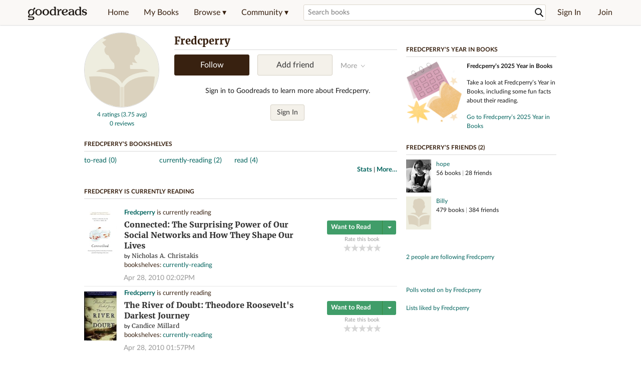

--- FILE ---
content_type: text/html; charset=utf-8
request_url: https://www.goodreads.com/user/show/3643186-fredcperry
body_size: 19922
content:
<!DOCTYPE html>
<html class="desktop
">
<head prefix="og: http://ogp.me/ns# fb: http://ogp.me/ns/fb# profile: http://ogp.me/ns/profile#">
  <title>Fredcperry - Atlanta, GA (6 books)</title>

<meta content='Fredcperry has 6 books on Goodreads, and is currently reading Connected: The Surprising Power of Our Social Networks and How They Shape Our Lives by Nich...' name='description'>
<meta content='telephone=no' name='format-detection'>
<link href='https://www.goodreads.com/user/show/3643186-fredcperry' rel='canonical'>
  <meta property="og:title" content="Fredcperry"/>
<meta property="og:type" content="profile"/>
<meta property="og:site_name" content="Goodreads"/>
<meta property="og:description" content="Fredcperry has 6 books on Goodreads, and is currently reading Connected: The Surprising Power of Our Social Networks and How They Shape Our Lives by Nich..."/>
<meta property="og:image" content="https://s.gr-assets.com/assets/nophoto/user/u_200x266-e183445fd1a1b5cc7075bb1cf7043306.png"/>
<meta property="og:url" content="https://www.goodreads.com/user/show/3643186-fredcperry">
<meta property="profile:first_name" content="Fredcperry">
<meta property="fb:app_id" content="2415071772"/>




    <script type="text/javascript"> var ue_t0=window.ue_t0||+new Date();
 </script>
  <script type="text/javascript">
    var ue_mid = "A1PQBFHBHS6YH1";
    var ue_sn = "www.goodreads.com";
    var ue_furl = "fls-na.amazon.com";
    var ue_sid = "308-3264614-1537581";
    var ue_id = "M445HV1GR4Z4EZDADS7B";

    (function(e){var c=e;var a=c.ue||{};a.main_scope="mainscopecsm";a.q=[];a.t0=c.ue_t0||+new Date();a.d=g;function g(h){return +new Date()-(h?0:a.t0)}function d(h){return function(){a.q.push({n:h,a:arguments,t:a.d()})}}function b(m,l,h,j,i){var k={m:m,f:l,l:h,c:""+j,err:i,fromOnError:1,args:arguments};c.ueLogError(k);return false}b.skipTrace=1;e.onerror=b;function f(){c.uex("ld")}if(e.addEventListener){e.addEventListener("load",f,false)}else{if(e.attachEvent){e.attachEvent("onload",f)}}a.tag=d("tag");a.log=d("log");a.reset=d("rst");c.ue_csm=c;c.ue=a;c.ueLogError=d("err");c.ues=d("ues");c.uet=d("uet");c.uex=d("uex");c.uet("ue")})(window);(function(e,d){var a=e.ue||{};function c(g){if(!g){return}var f=d.head||d.getElementsByTagName("head")[0]||d.documentElement,h=d.createElement("script");h.async="async";h.src=g;f.insertBefore(h,f.firstChild)}function b(){var k=e.ue_cdn||"m.media-amazon.com",g=e.ue_cdns||"m.media-amazon.com",j="/images/G/01/csminstrumentation/",h=e.ue_file||"ue-full-11e51f253e8ad9d145f4ed644b40f692._V1_.js",f,i;if(h.indexOf("NSTRUMENTATION_FIL")>=0){return}if("ue_https" in e){f=e.ue_https}else{f=e.location&&e.location.protocol=="https:"?1:0}i=f?"https://":"http://";i+=f?g:k;i+=j;i+=h;c(i)}if(!e.ue_inline){if(a.loadUEFull){a.loadUEFull()}else{b()}}a.uels=c;e.ue=a})(window,document);

    if (window.ue && window.ue.tag) { window.ue.tag('user:show:signed_out', ue.main_scope);window.ue.tag('user:show:signed_out:desktop', ue.main_scope); }
  </script>

  <!-- * Copied from https://info.analytics.a2z.com/#/docs/data_collection/csa/onboard */ -->
<script>
  //<![CDATA[
    !function(){function n(n,t){var r=i(n);return t&&(r=r("instance",t)),r}var r=[],c=0,i=function(t){return function(){var n=c++;return r.push([t,[].slice.call(arguments,0),n,{time:Date.now()}]),i(n)}};n._s=r,this.csa=n}();
    
    if (window.csa) {
      window.csa("Config", {
        "Application": "GoodreadsMonolith",
        "Events.SushiEndpoint": "https://unagi.amazon.com/1/events/com.amazon.csm.csa.prod",
        "Events.Namespace": "csa",
        "CacheDetection.RequestID": "M445HV1GR4Z4EZDADS7B",
        "ObfuscatedMarketplaceId": "A1PQBFHBHS6YH1"
      });
    
      window.csa("Events")("setEntity", {
        session: { id: "308-3264614-1537581" },
        page: {requestId: "M445HV1GR4Z4EZDADS7B", meaningful: "interactive"}
      });
    }
    
    var e = document.createElement("script"); e.src = "https://m.media-amazon.com/images/I/41mrkPcyPwL.js"; document.head.appendChild(e);
  //]]>
</script>


          <script type="text/javascript">
        if (window.Mobvious === undefined) {
          window.Mobvious = {};
        }
        window.Mobvious.device_type = 'desktop';
        </script>


  
<script src="https://s.gr-assets.com/assets/webfontloader-f0d95107f593df01d332dddc54e598cb.js"></script>
<script>
//<![CDATA[

  WebFont.load({
    classes: false,
    custom: {
      families: ["Lato:n4,n7,i4", "Merriweather:n4,n7,i4"],
      urls: ["https://s.gr-assets.com/assets/gr/fonts-cf24b9fb9a07049b1cf20d385104c1a8.css"]
    }
  });

//]]>
</script>

  <link rel="stylesheet" media="all" href="https://s.gr-assets.com/assets/goodreads-dbae0a4aacf2920f43b7053e28e08b75.css" />

    <link rel="stylesheet" media="screen" href="https://s.gr-assets.com/assets/user/show-61867ee1d94abd31126f83090d3e7ac0.css" />


  <link rel="stylesheet" media="screen" href="https://s.gr-assets.com/assets/common_images-52bf53648cedebbe6988969ad4c628e3.css" />

  <script type="text/javascript">
    window.CKEDITOR_BASEPATH = 'https://s.gr-assets.com/assets/ckeditor/';
  </script>

  <script src="https://s.gr-assets.com/assets/desktop/libraries-c07ee2e4be9ade4a64546b3ec60b523b.js"></script>
  <script src="https://s.gr-assets.com/assets/application-8fecfbed85cd679be5d43c74ec00ed1c.js"></script>

    <script>
  //<![CDATA[
    var gptAdSlots = gptAdSlots || [];
    var googletag = googletag || {};
    googletag.cmd = googletag.cmd || [];
    (function() {
      var gads = document.createElement("script");
      gads.async = true;
      gads.type = "text/javascript";
      var useSSL = "https:" == document.location.protocol;
      gads.src = (useSSL ? "https:" : "http:") +
      "//securepubads.g.doubleclick.net/tag/js/gpt.js";
      var node = document.getElementsByTagName("script")[0];
      node.parentNode.insertBefore(gads, node);
    })();
    // page settings
  //]]>
</script>
<script>
  //<![CDATA[
    googletag.cmd.push(function() {
      googletag.pubads().setTargeting("sid", "osid.7566a27929f92c547148bed14031584e");
    googletag.pubads().setTargeting("grsession", "osid.7566a27929f92c547148bed14031584e");
    googletag.pubads().setTargeting("surface", "desktop");
    googletag.pubads().setTargeting("signedin", "false");
    googletag.pubads().setTargeting("gr_author", "false");
    googletag.pubads().setTargeting("author", []);
    googletag.pubads().setTargeting("shelf", ["toread","currentlyreading","read"]);
    googletag.pubads().setTargeting("tags", ["2","3","422882"]);
    googletag.pubads().setTargeting("gtargeting", "1");
    googletag.pubads().setTargeting("resource", "user_3643186");
      googletag.pubads().enableAsyncRendering();
      googletag.pubads().enableSingleRequest();
      googletag.pubads().collapseEmptyDivs(true);
      googletag.pubads().disableInitialLoad();
      googletag.setConfig({
        safeFrame: {
          forceSafeFrame: true,
          sandbox: true
        }
      });
      googletag.enableServices();
    });
  //]]>
</script>
<script>
  //<![CDATA[
    ! function(a9, a, p, s, t, A, g) {
      if (a[a9]) return;
    
      function q(c, r) {
        a[a9]._Q.push([c, r])
      }
      a[a9] = {
      init: function() {
        q("i", arguments)
      },
      fetchBids: function() {
        q("f", arguments)
      },
      setDisplayBids: function() {},
        _Q: []
      };
      A = p.createElement(s);
      A.async = !0;
      A.src = t;
      g = p.getElementsByTagName(s)[0];
      g.parentNode.insertBefore(A, g)
    }("apstag", window, document, "script", "//c.amazon-adsystem.com/aax2/apstag.js");
    
    apstag.init({
      pubID: '3211', adServer: 'googletag', bidTimeout: 4e3, deals: true, params: { aps_privacy: '1YN' }
    });
  //]]>
</script>



  <meta name="csrf-param" content="authenticity_token" />
<meta name="csrf-token" content="T1/5rxi/MlW8sDzs1zhjFOHWbU9H1lJnjXWkOhtEzAfg/PFRTgllnoKcL/DBETEChWuQEJxBIJQSRb2zRG4q1Q==" />

  <meta name="request-id" content="M445HV1GR4Z4EZDADS7B" />

    <script src="https://s.gr-assets.com/assets/react_client_side/external_dependencies-2e2b90fafc.js" defer="defer"></script>
<script src="https://s.gr-assets.com/assets/react_client_side/site_header-30df57490b.js" defer="defer"></script>
<script src="https://s.gr-assets.com/assets/react_client_side/custom_react_ujs-b1220d5e0a4820e90b905c302fc5cb52.js" defer="defer"></script>


  <script>
  //<![CDATA[
    $grfb.init.done(function() {
      if (this.auth.status === "not_authorized") {
        // logged into Facebook user but not a GR app user; show FB button
        $j("#generalRegPrompt").hide();
      } else {
        $j("#facebookRegPrompt").hide();
      }
      $j("#connectPrompt").show();
    });
  //]]>
</script>


  <link rel="alternate" type="application/atom+xml" title="Bookshelves" href="https://www.goodreads.com/review/list_rss/3643186" />
  <link rel="alternate" type="application/atom+xml" title="Fredcperry's Updates" href="https://www.goodreads.com/user/updates_rss/3643186" />
    <link rel="alternate" type="application/rss+xml" title="Fredcperry’s Updates" href="https://www.goodreads.com/user/updates_rss/3643186?v=as" />


  <link rel="search" type="application/opensearchdescription+xml" href="/opensearch.xml" title="Goodreads">

    <meta name="description" content="Fredcperry has 6 books on Goodreads, and is currently reading Connected: The Surprising Power of Our Social Networks and How They Shape Our Lives by Nich...">


  <meta content='summary' name='twitter:card'>
<meta content='@goodreads' name='twitter:site'>
<meta content='Fredcperry - Atlanta, GA (6 books)' name='twitter:title'>
<meta content='Fredcperry has 6 books on Goodreads, and is currently reading Connected: The Surprising Power of Our Social Networks and How They Shape Our Lives by Nich...' name='twitter:description'>


  <meta name="verify-v1" content="cEf8XOH0pulh1aYQeZ1gkXHsQ3dMPSyIGGYqmF53690=">
  <meta name="google-site-verification" content="PfFjeZ9OK1RrUrKlmAPn_iZJ_vgHaZO1YQ-QlG2VsJs" />
  <meta name="apple-itunes-app" content="app-id=355833469">
</head>


<body class="">
<div data-react-class="ReactComponents.StoresInitializer" data-react-props="{}"><noscript data-reactid=".2dcz4znyzji" data-react-checksum="-1072295473"></noscript></div>

<script src="https://s.gr-assets.com/assets/fb_dep_form-e2e4a0d9dc062011458143c32b2d789b.js"></script>

<div class="content" id="bodycontainer" style="">
    <script>
  //<![CDATA[
    var initializeGrfb = function() {
      $grfb.initialize({
        appId: "2415071772"
      });
    };
    if (typeof $grfb !== "undefined") {
      initializeGrfb();
    } else {
      window.addEventListener("DOMContentLoaded", function() {
        if (typeof $grfb !== "undefined") {
          initializeGrfb();
        }
      });
    }
  //]]>
</script>

<script>
  //<![CDATA[
    function loadScript(url, callback) {
      var script = document.createElement("script");
      script.type = "text/javascript";
    
      if (script.readyState) {  //Internet Explorer
          script.onreadystatechange = function() {
            if (script.readyState == "loaded" ||
                    script.readyState == "complete") {
              script.onreadystatechange = null;
              callback();
            }
          };
      } else {  //Other browsers
        script.onload = function() {
          callback();
        };
      }
    
      script.src = url;
      document.getElementsByTagName("head")[0].appendChild(script);
    }
    
    function initAppleId() {
      AppleID.auth.init({
        clientId : 'com.goodreads.app', 
        scope : 'name email',
        redirectURI: 'https://www.goodreads.com/apple_users/sign_in_with_apple_web',
        state: 'apple_oauth_state_ab98ca2c-8e61-4806-aba9-70cc6df06762'
      });
    }
    
    var initializeSiwa = function() {
      var APPLE_SIGN_IN_JS_URL =  "https://appleid.cdn-apple.com/appleauth/static/jsapi/appleid/1/en_US/appleid.auth.js"
      loadScript(APPLE_SIGN_IN_JS_URL, initAppleId);
    };
    if (typeof AppleID !== "undefined") {
      initAppleId();
    } else {
      initializeSiwa();
    }
  //]]>
</script>

<div class='siteHeader'>
<div data-react-class="ReactComponents.HeaderStoreConnector" data-react-props="{&quot;myBooksUrl&quot;:&quot;/review/list?ref=nav_mybooks&quot;,&quot;browseUrl&quot;:&quot;/book?ref=nav_brws&quot;,&quot;recommendationsUrl&quot;:&quot;/recommendations?ref=nav_brws_recs&quot;,&quot;choiceAwardsUrl&quot;:&quot;/choiceawards?ref=nav_brws_gca&quot;,&quot;genresIndexUrl&quot;:&quot;/genres?ref=nav_brws_genres&quot;,&quot;giveawayUrl&quot;:&quot;/giveaway?ref=nav_brws_giveaways&quot;,&quot;exploreUrl&quot;:&quot;/book?ref=nav_brws_explore&quot;,&quot;homeUrl&quot;:&quot;/?ref=nav_home&quot;,&quot;listUrl&quot;:&quot;/list?ref=nav_brws_lists&quot;,&quot;newsUrl&quot;:&quot;/news?ref=nav_brws_news&quot;,&quot;communityUrl&quot;:&quot;/group?ref=nav_comm&quot;,&quot;groupsUrl&quot;:&quot;/group?ref=nav_comm_groups&quot;,&quot;quotesUrl&quot;:&quot;/quotes?ref=nav_comm_quotes&quot;,&quot;featuredAskAuthorUrl&quot;:&quot;/ask_the_author?ref=nav_comm_askauthor&quot;,&quot;autocompleteUrl&quot;:&quot;/book/auto_complete&quot;,&quot;defaultLogoActionUrl&quot;:&quot;/&quot;,&quot;topFullImage&quot;:{},&quot;logo&quot;:{&quot;clickthroughUrl&quot;:&quot;/&quot;,&quot;altText&quot;:&quot;Goodreads Home&quot;},&quot;searchPath&quot;:&quot;/search&quot;,&quot;newReleasesUrl&quot;:&quot;/book/popular_by_date/2026/1?ref=nav_brws_newrels&quot;,&quot;signInUrl&quot;:&quot;/user/sign_in&quot;,&quot;signUpUrl&quot;:&quot;/user/sign_up&quot;,&quot;signInWithReturnUrl&quot;:true,&quot;deployServices&quot;:[],&quot;defaultLogoAltText&quot;:&quot;Goodreads Home&quot;,&quot;mobviousDeviceType&quot;:&quot;desktop&quot;}"><header data-reactid=".1zznxjnsgwa" data-react-checksum="1944487500"><div class="siteHeader__topLine gr-box gr-box--withShadow" data-reactid=".1zznxjnsgwa.1"><div class="siteHeader__contents" data-reactid=".1zznxjnsgwa.1.0"><div class="siteHeader__topLevelItem siteHeader__topLevelItem--searchIcon" data-reactid=".1zznxjnsgwa.1.0.0"><button class="siteHeader__searchIcon gr-iconButton" aria-label="Toggle search" type="button" data-ux-click="true" data-reactid=".1zznxjnsgwa.1.0.0.0"></button></div><a href="/" class="siteHeader__logo" aria-label="Goodreads Home" title="Goodreads Home" data-reactid=".1zznxjnsgwa.1.0.1"></a><nav class="siteHeader__primaryNavInline" data-reactid=".1zznxjnsgwa.1.0.2"><ul role="menu" class="siteHeader__menuList" data-reactid=".1zznxjnsgwa.1.0.2.0"><li class="siteHeader__topLevelItem siteHeader__topLevelItem--home" data-reactid=".1zznxjnsgwa.1.0.2.0.0"><a href="/?ref=nav_home" class="siteHeader__topLevelLink" data-reactid=".1zznxjnsgwa.1.0.2.0.0.0">Home</a></li><li class="siteHeader__topLevelItem" data-reactid=".1zznxjnsgwa.1.0.2.0.1"><a href="/review/list?ref=nav_mybooks" class="siteHeader__topLevelLink" data-reactid=".1zznxjnsgwa.1.0.2.0.1.0">My Books</a></li><li class="siteHeader__topLevelItem" data-reactid=".1zznxjnsgwa.1.0.2.0.2"><div class="primaryNavMenu primaryNavMenu--siteHeaderBrowseMenu ignore-react-onclickoutside" data-reactid=".1zznxjnsgwa.1.0.2.0.2.0"><a class="primaryNavMenu__trigger primaryNavMenu__trigger--siteHeaderBrowseMenu" href="/book?ref=nav_brws" role="button" aria-haspopup="true" aria-expanded="false" data-ux-click="true" data-reactid=".1zznxjnsgwa.1.0.2.0.2.0.0"><span data-reactid=".1zznxjnsgwa.1.0.2.0.2.0.0.0">Browse ▾</span></a><div class="primaryNavMenu__menu gr-box gr-box--withShadowLarge wide" role="menu" data-reactid=".1zznxjnsgwa.1.0.2.0.2.0.1"><div class="siteHeader__browseMenuDropdown" data-reactid=".1zznxjnsgwa.1.0.2.0.2.0.1.0"><ul class="siteHeader__subNav" data-reactid=".1zznxjnsgwa.1.0.2.0.2.0.1.0.0"><li role="menuitem Recommendations" class="menuLink" aria-label="Recommendations" data-reactid=".1zznxjnsgwa.1.0.2.0.2.0.1.0.0.0"><a href="/recommendations?ref=nav_brws_recs" class="siteHeader__subNavLink" data-reactid=".1zznxjnsgwa.1.0.2.0.2.0.1.0.0.0.0">Recommendations</a></li><li role="menuitem Choice Awards" class="menuLink" aria-label="Choice Awards" data-reactid=".1zznxjnsgwa.1.0.2.0.2.0.1.0.0.1"><a href="/choiceawards?ref=nav_brws_gca" class="siteHeader__subNavLink" data-reactid=".1zznxjnsgwa.1.0.2.0.2.0.1.0.0.1.0">Choice Awards</a></li><li role="menuitem Genres" class="menuLink" aria-label="Genres" data-reactid=".1zznxjnsgwa.1.0.2.0.2.0.1.0.0.2"><a href="/genres?ref=nav_brws_genres" class="siteHeader__subNavLink siteHeader__subNavLink--genresIndex" data-reactid=".1zznxjnsgwa.1.0.2.0.2.0.1.0.0.2.0">Genres</a></li><li role="menuitem Giveaways" class="menuLink" aria-label="Giveaways" data-reactid=".1zznxjnsgwa.1.0.2.0.2.0.1.0.0.3"><a href="/giveaway?ref=nav_brws_giveaways" class="siteHeader__subNavLink" data-reactid=".1zznxjnsgwa.1.0.2.0.2.0.1.0.0.3.0">Giveaways</a></li><li role="menuitem New Releases" class="menuLink" aria-label="New Releases" data-reactid=".1zznxjnsgwa.1.0.2.0.2.0.1.0.0.4"><a href="/book/popular_by_date/2026/1?ref=nav_brws_newrels" class="siteHeader__subNavLink" data-reactid=".1zznxjnsgwa.1.0.2.0.2.0.1.0.0.4.0">New Releases</a></li><li role="menuitem Lists" class="menuLink" aria-label="Lists" data-reactid=".1zznxjnsgwa.1.0.2.0.2.0.1.0.0.5"><a href="/list?ref=nav_brws_lists" class="siteHeader__subNavLink" data-reactid=".1zznxjnsgwa.1.0.2.0.2.0.1.0.0.5.0">Lists</a></li><li role="menuitem Explore" class="menuLink" aria-label="Explore" data-reactid=".1zznxjnsgwa.1.0.2.0.2.0.1.0.0.6"><a href="/book?ref=nav_brws_explore" class="siteHeader__subNavLink" data-reactid=".1zznxjnsgwa.1.0.2.0.2.0.1.0.0.6.0">Explore</a></li><li role="menuitem News &amp; Interviews" class="menuLink" aria-label="News &amp; Interviews" data-reactid=".1zznxjnsgwa.1.0.2.0.2.0.1.0.0.7"><a href="/news?ref=nav_brws_news" class="siteHeader__subNavLink" data-reactid=".1zznxjnsgwa.1.0.2.0.2.0.1.0.0.7.0">News &amp; Interviews</a></li></ul><div class="siteHeader__spotlight siteHeader__spotlight--withoutSubMenu" data-reactid=".1zznxjnsgwa.1.0.2.0.2.0.1.0.1"><div class="genreListContainer" data-reactid=".1zznxjnsgwa.1.0.2.0.2.0.1.0.1.0"><div class="siteHeader__heading siteHeader__title" data-reactid=".1zznxjnsgwa.1.0.2.0.2.0.1.0.1.0.0">Genres</div><ul class="genreList" data-reactid=".1zznxjnsgwa.1.0.2.0.2.0.1.0.1.0.1:$genreList0"><li role="menuitem" class="genreList__genre" data-reactid=".1zznxjnsgwa.1.0.2.0.2.0.1.0.1.0.1:$genreList0.0:$Art"><a href="/genres/art" class="genreList__genreLink gr-hyperlink gr-hyperlink--naked" data-reactid=".1zznxjnsgwa.1.0.2.0.2.0.1.0.1.0.1:$genreList0.0:$Art.0">Art</a></li><li role="menuitem" class="genreList__genre" data-reactid=".1zznxjnsgwa.1.0.2.0.2.0.1.0.1.0.1:$genreList0.0:$Biography"><a href="/genres/biography" class="genreList__genreLink gr-hyperlink gr-hyperlink--naked" data-reactid=".1zznxjnsgwa.1.0.2.0.2.0.1.0.1.0.1:$genreList0.0:$Biography.0">Biography</a></li><li role="menuitem" class="genreList__genre" data-reactid=".1zznxjnsgwa.1.0.2.0.2.0.1.0.1.0.1:$genreList0.0:$Business"><a href="/genres/business" class="genreList__genreLink gr-hyperlink gr-hyperlink--naked" data-reactid=".1zznxjnsgwa.1.0.2.0.2.0.1.0.1.0.1:$genreList0.0:$Business.0">Business</a></li><li role="menuitem" class="genreList__genre" data-reactid=".1zznxjnsgwa.1.0.2.0.2.0.1.0.1.0.1:$genreList0.0:$Children&#x27;s"><a href="/genres/children-s" class="genreList__genreLink gr-hyperlink gr-hyperlink--naked" data-reactid=".1zznxjnsgwa.1.0.2.0.2.0.1.0.1.0.1:$genreList0.0:$Children&#x27;s.0">Children&#x27;s</a></li><li role="menuitem" class="genreList__genre" data-reactid=".1zznxjnsgwa.1.0.2.0.2.0.1.0.1.0.1:$genreList0.0:$Christian"><a href="/genres/christian" class="genreList__genreLink gr-hyperlink gr-hyperlink--naked" data-reactid=".1zznxjnsgwa.1.0.2.0.2.0.1.0.1.0.1:$genreList0.0:$Christian.0">Christian</a></li><li role="menuitem" class="genreList__genre" data-reactid=".1zznxjnsgwa.1.0.2.0.2.0.1.0.1.0.1:$genreList0.0:$Classics"><a href="/genres/classics" class="genreList__genreLink gr-hyperlink gr-hyperlink--naked" data-reactid=".1zznxjnsgwa.1.0.2.0.2.0.1.0.1.0.1:$genreList0.0:$Classics.0">Classics</a></li><li role="menuitem" class="genreList__genre" data-reactid=".1zznxjnsgwa.1.0.2.0.2.0.1.0.1.0.1:$genreList0.0:$Comics"><a href="/genres/comics" class="genreList__genreLink gr-hyperlink gr-hyperlink--naked" data-reactid=".1zznxjnsgwa.1.0.2.0.2.0.1.0.1.0.1:$genreList0.0:$Comics.0">Comics</a></li><li role="menuitem" class="genreList__genre" data-reactid=".1zznxjnsgwa.1.0.2.0.2.0.1.0.1.0.1:$genreList0.0:$Cookbooks"><a href="/genres/cookbooks" class="genreList__genreLink gr-hyperlink gr-hyperlink--naked" data-reactid=".1zznxjnsgwa.1.0.2.0.2.0.1.0.1.0.1:$genreList0.0:$Cookbooks.0">Cookbooks</a></li><li role="menuitem" class="genreList__genre" data-reactid=".1zznxjnsgwa.1.0.2.0.2.0.1.0.1.0.1:$genreList0.0:$Ebooks"><a href="/genres/ebooks" class="genreList__genreLink gr-hyperlink gr-hyperlink--naked" data-reactid=".1zznxjnsgwa.1.0.2.0.2.0.1.0.1.0.1:$genreList0.0:$Ebooks.0">Ebooks</a></li><li role="menuitem" class="genreList__genre" data-reactid=".1zznxjnsgwa.1.0.2.0.2.0.1.0.1.0.1:$genreList0.0:$Fantasy"><a href="/genres/fantasy" class="genreList__genreLink gr-hyperlink gr-hyperlink--naked" data-reactid=".1zznxjnsgwa.1.0.2.0.2.0.1.0.1.0.1:$genreList0.0:$Fantasy.0">Fantasy</a></li></ul><ul class="genreList" data-reactid=".1zznxjnsgwa.1.0.2.0.2.0.1.0.1.0.1:$genreList1"><li role="menuitem" class="genreList__genre" data-reactid=".1zznxjnsgwa.1.0.2.0.2.0.1.0.1.0.1:$genreList1.0:$Fiction"><a href="/genres/fiction" class="genreList__genreLink gr-hyperlink gr-hyperlink--naked" data-reactid=".1zznxjnsgwa.1.0.2.0.2.0.1.0.1.0.1:$genreList1.0:$Fiction.0">Fiction</a></li><li role="menuitem" class="genreList__genre" data-reactid=".1zznxjnsgwa.1.0.2.0.2.0.1.0.1.0.1:$genreList1.0:$Graphic Novels"><a href="/genres/graphic-novels" class="genreList__genreLink gr-hyperlink gr-hyperlink--naked" data-reactid=".1zznxjnsgwa.1.0.2.0.2.0.1.0.1.0.1:$genreList1.0:$Graphic Novels.0">Graphic Novels</a></li><li role="menuitem" class="genreList__genre" data-reactid=".1zznxjnsgwa.1.0.2.0.2.0.1.0.1.0.1:$genreList1.0:$Historical Fiction"><a href="/genres/historical-fiction" class="genreList__genreLink gr-hyperlink gr-hyperlink--naked" data-reactid=".1zznxjnsgwa.1.0.2.0.2.0.1.0.1.0.1:$genreList1.0:$Historical Fiction.0">Historical Fiction</a></li><li role="menuitem" class="genreList__genre" data-reactid=".1zznxjnsgwa.1.0.2.0.2.0.1.0.1.0.1:$genreList1.0:$History"><a href="/genres/history" class="genreList__genreLink gr-hyperlink gr-hyperlink--naked" data-reactid=".1zznxjnsgwa.1.0.2.0.2.0.1.0.1.0.1:$genreList1.0:$History.0">History</a></li><li role="menuitem" class="genreList__genre" data-reactid=".1zznxjnsgwa.1.0.2.0.2.0.1.0.1.0.1:$genreList1.0:$Horror"><a href="/genres/horror" class="genreList__genreLink gr-hyperlink gr-hyperlink--naked" data-reactid=".1zznxjnsgwa.1.0.2.0.2.0.1.0.1.0.1:$genreList1.0:$Horror.0">Horror</a></li><li role="menuitem" class="genreList__genre" data-reactid=".1zznxjnsgwa.1.0.2.0.2.0.1.0.1.0.1:$genreList1.0:$Memoir"><a href="/genres/memoir" class="genreList__genreLink gr-hyperlink gr-hyperlink--naked" data-reactid=".1zznxjnsgwa.1.0.2.0.2.0.1.0.1.0.1:$genreList1.0:$Memoir.0">Memoir</a></li><li role="menuitem" class="genreList__genre" data-reactid=".1zznxjnsgwa.1.0.2.0.2.0.1.0.1.0.1:$genreList1.0:$Music"><a href="/genres/music" class="genreList__genreLink gr-hyperlink gr-hyperlink--naked" data-reactid=".1zznxjnsgwa.1.0.2.0.2.0.1.0.1.0.1:$genreList1.0:$Music.0">Music</a></li><li role="menuitem" class="genreList__genre" data-reactid=".1zznxjnsgwa.1.0.2.0.2.0.1.0.1.0.1:$genreList1.0:$Mystery"><a href="/genres/mystery" class="genreList__genreLink gr-hyperlink gr-hyperlink--naked" data-reactid=".1zznxjnsgwa.1.0.2.0.2.0.1.0.1.0.1:$genreList1.0:$Mystery.0">Mystery</a></li><li role="menuitem" class="genreList__genre" data-reactid=".1zznxjnsgwa.1.0.2.0.2.0.1.0.1.0.1:$genreList1.0:$Nonfiction"><a href="/genres/non-fiction" class="genreList__genreLink gr-hyperlink gr-hyperlink--naked" data-reactid=".1zznxjnsgwa.1.0.2.0.2.0.1.0.1.0.1:$genreList1.0:$Nonfiction.0">Nonfiction</a></li><li role="menuitem" class="genreList__genre" data-reactid=".1zznxjnsgwa.1.0.2.0.2.0.1.0.1.0.1:$genreList1.0:$Poetry"><a href="/genres/poetry" class="genreList__genreLink gr-hyperlink gr-hyperlink--naked" data-reactid=".1zznxjnsgwa.1.0.2.0.2.0.1.0.1.0.1:$genreList1.0:$Poetry.0">Poetry</a></li></ul><ul class="genreList" data-reactid=".1zznxjnsgwa.1.0.2.0.2.0.1.0.1.0.1:$genreList2"><li role="menuitem" class="genreList__genre" data-reactid=".1zznxjnsgwa.1.0.2.0.2.0.1.0.1.0.1:$genreList2.0:$Psychology"><a href="/genres/psychology" class="genreList__genreLink gr-hyperlink gr-hyperlink--naked" data-reactid=".1zznxjnsgwa.1.0.2.0.2.0.1.0.1.0.1:$genreList2.0:$Psychology.0">Psychology</a></li><li role="menuitem" class="genreList__genre" data-reactid=".1zznxjnsgwa.1.0.2.0.2.0.1.0.1.0.1:$genreList2.0:$Romance"><a href="/genres/romance" class="genreList__genreLink gr-hyperlink gr-hyperlink--naked" data-reactid=".1zznxjnsgwa.1.0.2.0.2.0.1.0.1.0.1:$genreList2.0:$Romance.0">Romance</a></li><li role="menuitem" class="genreList__genre" data-reactid=".1zznxjnsgwa.1.0.2.0.2.0.1.0.1.0.1:$genreList2.0:$Science"><a href="/genres/science" class="genreList__genreLink gr-hyperlink gr-hyperlink--naked" data-reactid=".1zznxjnsgwa.1.0.2.0.2.0.1.0.1.0.1:$genreList2.0:$Science.0">Science</a></li><li role="menuitem" class="genreList__genre" data-reactid=".1zznxjnsgwa.1.0.2.0.2.0.1.0.1.0.1:$genreList2.0:$Science Fiction"><a href="/genres/science-fiction" class="genreList__genreLink gr-hyperlink gr-hyperlink--naked" data-reactid=".1zznxjnsgwa.1.0.2.0.2.0.1.0.1.0.1:$genreList2.0:$Science Fiction.0">Science Fiction</a></li><li role="menuitem" class="genreList__genre" data-reactid=".1zznxjnsgwa.1.0.2.0.2.0.1.0.1.0.1:$genreList2.0:$Self Help"><a href="/genres/self-help" class="genreList__genreLink gr-hyperlink gr-hyperlink--naked" data-reactid=".1zznxjnsgwa.1.0.2.0.2.0.1.0.1.0.1:$genreList2.0:$Self Help.0">Self Help</a></li><li role="menuitem" class="genreList__genre" data-reactid=".1zznxjnsgwa.1.0.2.0.2.0.1.0.1.0.1:$genreList2.0:$Sports"><a href="/genres/sports" class="genreList__genreLink gr-hyperlink gr-hyperlink--naked" data-reactid=".1zznxjnsgwa.1.0.2.0.2.0.1.0.1.0.1:$genreList2.0:$Sports.0">Sports</a></li><li role="menuitem" class="genreList__genre" data-reactid=".1zznxjnsgwa.1.0.2.0.2.0.1.0.1.0.1:$genreList2.0:$Thriller"><a href="/genres/thriller" class="genreList__genreLink gr-hyperlink gr-hyperlink--naked" data-reactid=".1zznxjnsgwa.1.0.2.0.2.0.1.0.1.0.1:$genreList2.0:$Thriller.0">Thriller</a></li><li role="menuitem" class="genreList__genre" data-reactid=".1zznxjnsgwa.1.0.2.0.2.0.1.0.1.0.1:$genreList2.0:$Travel"><a href="/genres/travel" class="genreList__genreLink gr-hyperlink gr-hyperlink--naked" data-reactid=".1zznxjnsgwa.1.0.2.0.2.0.1.0.1.0.1:$genreList2.0:$Travel.0">Travel</a></li><li role="menuitem" class="genreList__genre" data-reactid=".1zznxjnsgwa.1.0.2.0.2.0.1.0.1.0.1:$genreList2.0:$Young Adult"><a href="/genres/young-adult" class="genreList__genreLink gr-hyperlink gr-hyperlink--naked" data-reactid=".1zznxjnsgwa.1.0.2.0.2.0.1.0.1.0.1:$genreList2.0:$Young Adult.0">Young Adult</a></li><li role="menuitem" class="genreList__genre" data-reactid=".1zznxjnsgwa.1.0.2.0.2.0.1.0.1.0.1:$genreList2.1"><a href="/genres" class="genreList__genreLink gr-hyperlink gr-hyperlink--naked" data-reactid=".1zznxjnsgwa.1.0.2.0.2.0.1.0.1.0.1:$genreList2.1.0">More Genres</a></li></ul></div></div></div></div></div></li><li class="siteHeader__topLevelItem siteHeader__topLevelItem--community" data-reactid=".1zznxjnsgwa.1.0.2.0.3"><div class="primaryNavMenu ignore-react-onclickoutside" data-reactid=".1zznxjnsgwa.1.0.2.0.3.0"><a class="primaryNavMenu__trigger" href="/group?ref=nav_comm" role="button" aria-haspopup="true" aria-expanded="false" data-ux-click="true" data-reactid=".1zznxjnsgwa.1.0.2.0.3.0.0"><span data-reactid=".1zznxjnsgwa.1.0.2.0.3.0.0.0">Community ▾</span></a><div class="primaryNavMenu__menu gr-box gr-box--withShadowLarge" role="menu" data-reactid=".1zznxjnsgwa.1.0.2.0.3.0.1"><ul class="siteHeader__subNav" data-reactid=".1zznxjnsgwa.1.0.2.0.3.0.1.0"><li role="menuitem Groups" class="menuLink" aria-label="Groups" data-reactid=".1zznxjnsgwa.1.0.2.0.3.0.1.0.0"><a href="/group?ref=nav_comm_groups" class="siteHeader__subNavLink" data-reactid=".1zznxjnsgwa.1.0.2.0.3.0.1.0.0.0">Groups</a></li><li role="menuitem Quotes" class="menuLink" aria-label="Quotes" data-reactid=".1zznxjnsgwa.1.0.2.0.3.0.1.0.2"><a href="/quotes?ref=nav_comm_quotes" class="siteHeader__subNavLink" data-reactid=".1zznxjnsgwa.1.0.2.0.3.0.1.0.2.0">Quotes</a></li><li role="menuitem Ask the Author" class="menuLink" aria-label="Ask the Author" data-reactid=".1zznxjnsgwa.1.0.2.0.3.0.1.0.3"><a href="/ask_the_author?ref=nav_comm_askauthor" class="siteHeader__subNavLink" data-reactid=".1zznxjnsgwa.1.0.2.0.3.0.1.0.3.0">Ask the Author</a></li></ul></div></div></li></ul></nav><div accept-charset="UTF-8" class="searchBox searchBox--navbar" data-reactid=".1zznxjnsgwa.1.0.3"><form autocomplete="off" action="/search" class="searchBox__form" role="search" aria-label="Search for books to add to your shelves" data-reactid=".1zznxjnsgwa.1.0.3.0"><input class="searchBox__input searchBox__input--navbar" autocomplete="off" name="q" type="text" placeholder="Search books" aria-label="Search books" aria-controls="searchResults" data-reactid=".1zznxjnsgwa.1.0.3.0.0"/><input type="hidden" name="qid" value="" data-reactid=".1zznxjnsgwa.1.0.3.0.1"/><button type="submit" class="searchBox__icon--magnifyingGlass gr-iconButton searchBox__icon searchBox__icon--navbar" aria-label="Search" data-reactid=".1zznxjnsgwa.1.0.3.0.2"></button></form></div><ul class="siteHeader__personal" data-reactid=".1zznxjnsgwa.1.0.4"><li class="siteHeader__topLevelItem siteHeader__topLevelItem--signedOut" data-reactid=".1zznxjnsgwa.1.0.4.0"><a href="/user/sign_in?returnurl=undefined" rel="nofollow" class="siteHeader__topLevelLink" data-reactid=".1zznxjnsgwa.1.0.4.0.0">Sign In</a></li><li class="siteHeader__topLevelItem siteHeader__topLevelItem--signedOut" data-reactid=".1zznxjnsgwa.1.0.4.1"><a href="/user/sign_up" rel="nofollow" class="siteHeader__topLevelLink" data-reactid=".1zznxjnsgwa.1.0.4.1.0">Join</a></li></ul><div class="siteHeader__topLevelItem siteHeader__topLevelItem--signUp" data-reactid=".1zznxjnsgwa.1.0.5"><a href="/user/sign_up" class="gr-button gr-button--dark" rel="nofollow" data-reactid=".1zznxjnsgwa.1.0.5.0">Sign up</a></div><div class="modal modal--overlay modal--drawer" tabindex="0" data-reactid=".1zznxjnsgwa.1.0.7"><div data-reactid=".1zznxjnsgwa.1.0.7.0"><div class="modal__close" data-reactid=".1zznxjnsgwa.1.0.7.0.0"><button type="button" class="gr-iconButton" data-reactid=".1zznxjnsgwa.1.0.7.0.0.0"><img alt="Dismiss" src="//s.gr-assets.com/assets/gr/icons/icon_close_white-dbf4152deeef5bd3915d5d12210bf05f.svg" data-reactid=".1zznxjnsgwa.1.0.7.0.0.0.0"/></button></div><div class="modal__content" data-reactid=".1zznxjnsgwa.1.0.7.0.1"><div class="personalNavDrawer" data-reactid=".1zznxjnsgwa.1.0.7.0.1.0"><div class="personalNavDrawer__personalNavContainer" data-reactid=".1zznxjnsgwa.1.0.7.0.1.0.0"><noscript data-reactid=".1zznxjnsgwa.1.0.7.0.1.0.0.0"></noscript></div><div class="personalNavDrawer__profileAndLinksContainer" data-reactid=".1zznxjnsgwa.1.0.7.0.1.0.1"><div class="personalNavDrawer__profileContainer gr-mediaFlexbox gr-mediaFlexbox--alignItemsCenter" data-reactid=".1zznxjnsgwa.1.0.7.0.1.0.1.0"><div class="gr-mediaFlexbox__media" data-reactid=".1zznxjnsgwa.1.0.7.0.1.0.1.0.0"><img class="circularIcon circularIcon--large circularIcon--border" data-reactid=".1zznxjnsgwa.1.0.7.0.1.0.1.0.0.0"/></div><div class="gr-mediaFlexbox__desc" data-reactid=".1zznxjnsgwa.1.0.7.0.1.0.1.0.1"><a class="gr-hyperlink gr-hyperlink--bold" data-reactid=".1zznxjnsgwa.1.0.7.0.1.0.1.0.1.0"></a><div class="u-displayBlock" data-reactid=".1zznxjnsgwa.1.0.7.0.1.0.1.0.1.1"><a class="gr-hyperlink gr-hyperlink--naked" data-reactid=".1zznxjnsgwa.1.0.7.0.1.0.1.0.1.1.0">View profile</a></div></div></div><div class="personalNavDrawer__profileMenuContainer" data-reactid=".1zznxjnsgwa.1.0.7.0.1.0.1.1"><ul data-reactid=".1zznxjnsgwa.1.0.7.0.1.0.1.1.0"><li role="menuitem Profile" class="menuLink" aria-label="Profile" data-reactid=".1zznxjnsgwa.1.0.7.0.1.0.1.1.0.0"><span data-reactid=".1zznxjnsgwa.1.0.7.0.1.0.1.1.0.0.0"><a class="siteHeader__subNavLink" data-reactid=".1zznxjnsgwa.1.0.7.0.1.0.1.1.0.0.0.0">Profile</a></span></li><li role="menuitem Friends" class="menuLink" aria-label="Friends" data-reactid=".1zznxjnsgwa.1.0.7.0.1.0.1.1.0.3"><a class="siteHeader__subNavLink" data-reactid=".1zznxjnsgwa.1.0.7.0.1.0.1.1.0.3.0">Friends</a></li><li role="menuitem Groups" class="menuLink" aria-label="Groups" data-reactid=".1zznxjnsgwa.1.0.7.0.1.0.1.1.0.4"><span data-reactid=".1zznxjnsgwa.1.0.7.0.1.0.1.1.0.4.0"><a class="siteHeader__subNavLink" data-reactid=".1zznxjnsgwa.1.0.7.0.1.0.1.1.0.4.0.0"><span data-reactid=".1zznxjnsgwa.1.0.7.0.1.0.1.1.0.4.0.0.0">Groups</span></a></span></li><li role="menuitem Discussions" class="menuLink" aria-label="Discussions" data-reactid=".1zznxjnsgwa.1.0.7.0.1.0.1.1.0.5"><a class="siteHeader__subNavLink" data-reactid=".1zznxjnsgwa.1.0.7.0.1.0.1.1.0.5.0">Discussions</a></li><li role="menuitem Comments" class="menuLink" aria-label="Comments" data-reactid=".1zznxjnsgwa.1.0.7.0.1.0.1.1.0.6"><a class="siteHeader__subNavLink" data-reactid=".1zznxjnsgwa.1.0.7.0.1.0.1.1.0.6.0">Comments</a></li><li role="menuitem Reading Challenge" class="menuLink" aria-label="Reading Challenge" data-reactid=".1zznxjnsgwa.1.0.7.0.1.0.1.1.0.7"><a class="siteHeader__subNavLink" data-reactid=".1zznxjnsgwa.1.0.7.0.1.0.1.1.0.7.0">Reading Challenge</a></li><li role="menuitem Kindle Notes &amp; Highlights" class="menuLink" aria-label="Kindle Notes &amp; Highlights" data-reactid=".1zznxjnsgwa.1.0.7.0.1.0.1.1.0.8"><a class="siteHeader__subNavLink" data-reactid=".1zznxjnsgwa.1.0.7.0.1.0.1.1.0.8.0">Kindle Notes &amp; Highlights</a></li><li role="menuitem Quotes" class="menuLink" aria-label="Quotes" data-reactid=".1zznxjnsgwa.1.0.7.0.1.0.1.1.0.9"><a class="siteHeader__subNavLink" data-reactid=".1zznxjnsgwa.1.0.7.0.1.0.1.1.0.9.0">Quotes</a></li><li role="menuitem Favorite genres" class="menuLink" aria-label="Favorite genres" data-reactid=".1zznxjnsgwa.1.0.7.0.1.0.1.1.0.a"><a class="siteHeader__subNavLink" data-reactid=".1zznxjnsgwa.1.0.7.0.1.0.1.1.0.a.0">Favorite genres</a></li><li role="menuitem Friends&#x27; recommendations" class="menuLink" aria-label="Friends&#x27; recommendations" data-reactid=".1zznxjnsgwa.1.0.7.0.1.0.1.1.0.b"><span data-reactid=".1zznxjnsgwa.1.0.7.0.1.0.1.1.0.b.0"><a class="siteHeader__subNavLink" data-reactid=".1zznxjnsgwa.1.0.7.0.1.0.1.1.0.b.0.0"><span data-reactid=".1zznxjnsgwa.1.0.7.0.1.0.1.1.0.b.0.0.0">Friends’ recommendations</span></a></span></li><li role="menuitem Account settings" class="menuLink" aria-label="Account settings" data-reactid=".1zznxjnsgwa.1.0.7.0.1.0.1.1.0.c"><a class="siteHeader__subNavLink u-topGrayBorder" data-reactid=".1zznxjnsgwa.1.0.7.0.1.0.1.1.0.c.0">Account settings</a></li><li role="menuitem Help" class="menuLink" aria-label="Help" data-reactid=".1zznxjnsgwa.1.0.7.0.1.0.1.1.0.d"><a class="siteHeader__subNavLink" data-reactid=".1zznxjnsgwa.1.0.7.0.1.0.1.1.0.d.0">Help</a></li><li role="menuitem Sign out" class="menuLink" aria-label="Sign out" data-reactid=".1zznxjnsgwa.1.0.7.0.1.0.1.1.0.e"><a class="siteHeader__subNavLink" data-method="POST" data-reactid=".1zznxjnsgwa.1.0.7.0.1.0.1.1.0.e.0">Sign out</a></li></ul></div></div></div></div></div></div></div></div><div class="headroom-wrapper" data-reactid=".1zznxjnsgwa.2"><div style="position:relative;top:0;left:0;right:0;z-index:1;-webkit-transform:translateY(0);-ms-transform:translateY(0);transform:translateY(0);" class="headroom headroom--unfixed" data-reactid=".1zznxjnsgwa.2.0"><nav class="siteHeader__primaryNavSeparateLine gr-box gr-box--withShadow" data-reactid=".1zznxjnsgwa.2.0.0"><ul role="menu" class="siteHeader__menuList" data-reactid=".1zznxjnsgwa.2.0.0.0"><li class="siteHeader__topLevelItem siteHeader__topLevelItem--home" data-reactid=".1zznxjnsgwa.2.0.0.0.0"><a href="/?ref=nav_home" class="siteHeader__topLevelLink" data-reactid=".1zznxjnsgwa.2.0.0.0.0.0">Home</a></li><li class="siteHeader__topLevelItem" data-reactid=".1zznxjnsgwa.2.0.0.0.1"><a href="/review/list?ref=nav_mybooks" class="siteHeader__topLevelLink" data-reactid=".1zznxjnsgwa.2.0.0.0.1.0">My Books</a></li><li class="siteHeader__topLevelItem" data-reactid=".1zznxjnsgwa.2.0.0.0.2"><div class="primaryNavMenu primaryNavMenu--siteHeaderBrowseMenu ignore-react-onclickoutside" data-reactid=".1zznxjnsgwa.2.0.0.0.2.0"><a class="primaryNavMenu__trigger primaryNavMenu__trigger--siteHeaderBrowseMenu" href="/book?ref=nav_brws" role="button" aria-haspopup="true" aria-expanded="false" data-ux-click="true" data-reactid=".1zznxjnsgwa.2.0.0.0.2.0.0"><span data-reactid=".1zznxjnsgwa.2.0.0.0.2.0.0.0">Browse ▾</span></a><div class="primaryNavMenu__menu gr-box gr-box--withShadowLarge wide" role="menu" data-reactid=".1zznxjnsgwa.2.0.0.0.2.0.1"><div class="siteHeader__browseMenuDropdown" data-reactid=".1zznxjnsgwa.2.0.0.0.2.0.1.0"><ul class="siteHeader__subNav" data-reactid=".1zznxjnsgwa.2.0.0.0.2.0.1.0.0"><li role="menuitem Recommendations" class="menuLink" aria-label="Recommendations" data-reactid=".1zznxjnsgwa.2.0.0.0.2.0.1.0.0.0"><a href="/recommendations?ref=nav_brws_recs" class="siteHeader__subNavLink" data-reactid=".1zznxjnsgwa.2.0.0.0.2.0.1.0.0.0.0">Recommendations</a></li><li role="menuitem Choice Awards" class="menuLink" aria-label="Choice Awards" data-reactid=".1zznxjnsgwa.2.0.0.0.2.0.1.0.0.1"><a href="/choiceawards?ref=nav_brws_gca" class="siteHeader__subNavLink" data-reactid=".1zznxjnsgwa.2.0.0.0.2.0.1.0.0.1.0">Choice Awards</a></li><li role="menuitem Genres" class="menuLink" aria-label="Genres" data-reactid=".1zznxjnsgwa.2.0.0.0.2.0.1.0.0.2"><a href="/genres?ref=nav_brws_genres" class="siteHeader__subNavLink siteHeader__subNavLink--genresIndex" data-reactid=".1zznxjnsgwa.2.0.0.0.2.0.1.0.0.2.0">Genres</a></li><li role="menuitem Giveaways" class="menuLink" aria-label="Giveaways" data-reactid=".1zznxjnsgwa.2.0.0.0.2.0.1.0.0.3"><a href="/giveaway?ref=nav_brws_giveaways" class="siteHeader__subNavLink" data-reactid=".1zznxjnsgwa.2.0.0.0.2.0.1.0.0.3.0">Giveaways</a></li><li role="menuitem New Releases" class="menuLink" aria-label="New Releases" data-reactid=".1zznxjnsgwa.2.0.0.0.2.0.1.0.0.4"><a href="/book/popular_by_date/2026/1?ref=nav_brws_newrels" class="siteHeader__subNavLink" data-reactid=".1zznxjnsgwa.2.0.0.0.2.0.1.0.0.4.0">New Releases</a></li><li role="menuitem Lists" class="menuLink" aria-label="Lists" data-reactid=".1zznxjnsgwa.2.0.0.0.2.0.1.0.0.5"><a href="/list?ref=nav_brws_lists" class="siteHeader__subNavLink" data-reactid=".1zznxjnsgwa.2.0.0.0.2.0.1.0.0.5.0">Lists</a></li><li role="menuitem Explore" class="menuLink" aria-label="Explore" data-reactid=".1zznxjnsgwa.2.0.0.0.2.0.1.0.0.6"><a href="/book?ref=nav_brws_explore" class="siteHeader__subNavLink" data-reactid=".1zznxjnsgwa.2.0.0.0.2.0.1.0.0.6.0">Explore</a></li><li role="menuitem News &amp; Interviews" class="menuLink" aria-label="News &amp; Interviews" data-reactid=".1zznxjnsgwa.2.0.0.0.2.0.1.0.0.7"><a href="/news?ref=nav_brws_news" class="siteHeader__subNavLink" data-reactid=".1zznxjnsgwa.2.0.0.0.2.0.1.0.0.7.0">News &amp; Interviews</a></li></ul><div class="siteHeader__spotlight siteHeader__spotlight--withoutSubMenu" data-reactid=".1zznxjnsgwa.2.0.0.0.2.0.1.0.1"><div class="genreListContainer" data-reactid=".1zznxjnsgwa.2.0.0.0.2.0.1.0.1.0"><div class="siteHeader__heading siteHeader__title" data-reactid=".1zznxjnsgwa.2.0.0.0.2.0.1.0.1.0.0">Genres</div><ul class="genreList" data-reactid=".1zznxjnsgwa.2.0.0.0.2.0.1.0.1.0.1:$genreList0"><li role="menuitem" class="genreList__genre" data-reactid=".1zznxjnsgwa.2.0.0.0.2.0.1.0.1.0.1:$genreList0.0:$Art"><a href="/genres/art" class="genreList__genreLink gr-hyperlink gr-hyperlink--naked" data-reactid=".1zznxjnsgwa.2.0.0.0.2.0.1.0.1.0.1:$genreList0.0:$Art.0">Art</a></li><li role="menuitem" class="genreList__genre" data-reactid=".1zznxjnsgwa.2.0.0.0.2.0.1.0.1.0.1:$genreList0.0:$Biography"><a href="/genres/biography" class="genreList__genreLink gr-hyperlink gr-hyperlink--naked" data-reactid=".1zznxjnsgwa.2.0.0.0.2.0.1.0.1.0.1:$genreList0.0:$Biography.0">Biography</a></li><li role="menuitem" class="genreList__genre" data-reactid=".1zznxjnsgwa.2.0.0.0.2.0.1.0.1.0.1:$genreList0.0:$Business"><a href="/genres/business" class="genreList__genreLink gr-hyperlink gr-hyperlink--naked" data-reactid=".1zznxjnsgwa.2.0.0.0.2.0.1.0.1.0.1:$genreList0.0:$Business.0">Business</a></li><li role="menuitem" class="genreList__genre" data-reactid=".1zznxjnsgwa.2.0.0.0.2.0.1.0.1.0.1:$genreList0.0:$Children&#x27;s"><a href="/genres/children-s" class="genreList__genreLink gr-hyperlink gr-hyperlink--naked" data-reactid=".1zznxjnsgwa.2.0.0.0.2.0.1.0.1.0.1:$genreList0.0:$Children&#x27;s.0">Children&#x27;s</a></li><li role="menuitem" class="genreList__genre" data-reactid=".1zznxjnsgwa.2.0.0.0.2.0.1.0.1.0.1:$genreList0.0:$Christian"><a href="/genres/christian" class="genreList__genreLink gr-hyperlink gr-hyperlink--naked" data-reactid=".1zznxjnsgwa.2.0.0.0.2.0.1.0.1.0.1:$genreList0.0:$Christian.0">Christian</a></li><li role="menuitem" class="genreList__genre" data-reactid=".1zznxjnsgwa.2.0.0.0.2.0.1.0.1.0.1:$genreList0.0:$Classics"><a href="/genres/classics" class="genreList__genreLink gr-hyperlink gr-hyperlink--naked" data-reactid=".1zznxjnsgwa.2.0.0.0.2.0.1.0.1.0.1:$genreList0.0:$Classics.0">Classics</a></li><li role="menuitem" class="genreList__genre" data-reactid=".1zznxjnsgwa.2.0.0.0.2.0.1.0.1.0.1:$genreList0.0:$Comics"><a href="/genres/comics" class="genreList__genreLink gr-hyperlink gr-hyperlink--naked" data-reactid=".1zznxjnsgwa.2.0.0.0.2.0.1.0.1.0.1:$genreList0.0:$Comics.0">Comics</a></li><li role="menuitem" class="genreList__genre" data-reactid=".1zznxjnsgwa.2.0.0.0.2.0.1.0.1.0.1:$genreList0.0:$Cookbooks"><a href="/genres/cookbooks" class="genreList__genreLink gr-hyperlink gr-hyperlink--naked" data-reactid=".1zznxjnsgwa.2.0.0.0.2.0.1.0.1.0.1:$genreList0.0:$Cookbooks.0">Cookbooks</a></li><li role="menuitem" class="genreList__genre" data-reactid=".1zznxjnsgwa.2.0.0.0.2.0.1.0.1.0.1:$genreList0.0:$Ebooks"><a href="/genres/ebooks" class="genreList__genreLink gr-hyperlink gr-hyperlink--naked" data-reactid=".1zznxjnsgwa.2.0.0.0.2.0.1.0.1.0.1:$genreList0.0:$Ebooks.0">Ebooks</a></li><li role="menuitem" class="genreList__genre" data-reactid=".1zznxjnsgwa.2.0.0.0.2.0.1.0.1.0.1:$genreList0.0:$Fantasy"><a href="/genres/fantasy" class="genreList__genreLink gr-hyperlink gr-hyperlink--naked" data-reactid=".1zznxjnsgwa.2.0.0.0.2.0.1.0.1.0.1:$genreList0.0:$Fantasy.0">Fantasy</a></li></ul><ul class="genreList" data-reactid=".1zznxjnsgwa.2.0.0.0.2.0.1.0.1.0.1:$genreList1"><li role="menuitem" class="genreList__genre" data-reactid=".1zznxjnsgwa.2.0.0.0.2.0.1.0.1.0.1:$genreList1.0:$Fiction"><a href="/genres/fiction" class="genreList__genreLink gr-hyperlink gr-hyperlink--naked" data-reactid=".1zznxjnsgwa.2.0.0.0.2.0.1.0.1.0.1:$genreList1.0:$Fiction.0">Fiction</a></li><li role="menuitem" class="genreList__genre" data-reactid=".1zznxjnsgwa.2.0.0.0.2.0.1.0.1.0.1:$genreList1.0:$Graphic Novels"><a href="/genres/graphic-novels" class="genreList__genreLink gr-hyperlink gr-hyperlink--naked" data-reactid=".1zznxjnsgwa.2.0.0.0.2.0.1.0.1.0.1:$genreList1.0:$Graphic Novels.0">Graphic Novels</a></li><li role="menuitem" class="genreList__genre" data-reactid=".1zznxjnsgwa.2.0.0.0.2.0.1.0.1.0.1:$genreList1.0:$Historical Fiction"><a href="/genres/historical-fiction" class="genreList__genreLink gr-hyperlink gr-hyperlink--naked" data-reactid=".1zznxjnsgwa.2.0.0.0.2.0.1.0.1.0.1:$genreList1.0:$Historical Fiction.0">Historical Fiction</a></li><li role="menuitem" class="genreList__genre" data-reactid=".1zznxjnsgwa.2.0.0.0.2.0.1.0.1.0.1:$genreList1.0:$History"><a href="/genres/history" class="genreList__genreLink gr-hyperlink gr-hyperlink--naked" data-reactid=".1zznxjnsgwa.2.0.0.0.2.0.1.0.1.0.1:$genreList1.0:$History.0">History</a></li><li role="menuitem" class="genreList__genre" data-reactid=".1zznxjnsgwa.2.0.0.0.2.0.1.0.1.0.1:$genreList1.0:$Horror"><a href="/genres/horror" class="genreList__genreLink gr-hyperlink gr-hyperlink--naked" data-reactid=".1zznxjnsgwa.2.0.0.0.2.0.1.0.1.0.1:$genreList1.0:$Horror.0">Horror</a></li><li role="menuitem" class="genreList__genre" data-reactid=".1zznxjnsgwa.2.0.0.0.2.0.1.0.1.0.1:$genreList1.0:$Memoir"><a href="/genres/memoir" class="genreList__genreLink gr-hyperlink gr-hyperlink--naked" data-reactid=".1zznxjnsgwa.2.0.0.0.2.0.1.0.1.0.1:$genreList1.0:$Memoir.0">Memoir</a></li><li role="menuitem" class="genreList__genre" data-reactid=".1zznxjnsgwa.2.0.0.0.2.0.1.0.1.0.1:$genreList1.0:$Music"><a href="/genres/music" class="genreList__genreLink gr-hyperlink gr-hyperlink--naked" data-reactid=".1zznxjnsgwa.2.0.0.0.2.0.1.0.1.0.1:$genreList1.0:$Music.0">Music</a></li><li role="menuitem" class="genreList__genre" data-reactid=".1zznxjnsgwa.2.0.0.0.2.0.1.0.1.0.1:$genreList1.0:$Mystery"><a href="/genres/mystery" class="genreList__genreLink gr-hyperlink gr-hyperlink--naked" data-reactid=".1zznxjnsgwa.2.0.0.0.2.0.1.0.1.0.1:$genreList1.0:$Mystery.0">Mystery</a></li><li role="menuitem" class="genreList__genre" data-reactid=".1zznxjnsgwa.2.0.0.0.2.0.1.0.1.0.1:$genreList1.0:$Nonfiction"><a href="/genres/non-fiction" class="genreList__genreLink gr-hyperlink gr-hyperlink--naked" data-reactid=".1zznxjnsgwa.2.0.0.0.2.0.1.0.1.0.1:$genreList1.0:$Nonfiction.0">Nonfiction</a></li><li role="menuitem" class="genreList__genre" data-reactid=".1zznxjnsgwa.2.0.0.0.2.0.1.0.1.0.1:$genreList1.0:$Poetry"><a href="/genres/poetry" class="genreList__genreLink gr-hyperlink gr-hyperlink--naked" data-reactid=".1zznxjnsgwa.2.0.0.0.2.0.1.0.1.0.1:$genreList1.0:$Poetry.0">Poetry</a></li></ul><ul class="genreList" data-reactid=".1zznxjnsgwa.2.0.0.0.2.0.1.0.1.0.1:$genreList2"><li role="menuitem" class="genreList__genre" data-reactid=".1zznxjnsgwa.2.0.0.0.2.0.1.0.1.0.1:$genreList2.0:$Psychology"><a href="/genres/psychology" class="genreList__genreLink gr-hyperlink gr-hyperlink--naked" data-reactid=".1zznxjnsgwa.2.0.0.0.2.0.1.0.1.0.1:$genreList2.0:$Psychology.0">Psychology</a></li><li role="menuitem" class="genreList__genre" data-reactid=".1zznxjnsgwa.2.0.0.0.2.0.1.0.1.0.1:$genreList2.0:$Romance"><a href="/genres/romance" class="genreList__genreLink gr-hyperlink gr-hyperlink--naked" data-reactid=".1zznxjnsgwa.2.0.0.0.2.0.1.0.1.0.1:$genreList2.0:$Romance.0">Romance</a></li><li role="menuitem" class="genreList__genre" data-reactid=".1zznxjnsgwa.2.0.0.0.2.0.1.0.1.0.1:$genreList2.0:$Science"><a href="/genres/science" class="genreList__genreLink gr-hyperlink gr-hyperlink--naked" data-reactid=".1zznxjnsgwa.2.0.0.0.2.0.1.0.1.0.1:$genreList2.0:$Science.0">Science</a></li><li role="menuitem" class="genreList__genre" data-reactid=".1zznxjnsgwa.2.0.0.0.2.0.1.0.1.0.1:$genreList2.0:$Science Fiction"><a href="/genres/science-fiction" class="genreList__genreLink gr-hyperlink gr-hyperlink--naked" data-reactid=".1zznxjnsgwa.2.0.0.0.2.0.1.0.1.0.1:$genreList2.0:$Science Fiction.0">Science Fiction</a></li><li role="menuitem" class="genreList__genre" data-reactid=".1zznxjnsgwa.2.0.0.0.2.0.1.0.1.0.1:$genreList2.0:$Self Help"><a href="/genres/self-help" class="genreList__genreLink gr-hyperlink gr-hyperlink--naked" data-reactid=".1zznxjnsgwa.2.0.0.0.2.0.1.0.1.0.1:$genreList2.0:$Self Help.0">Self Help</a></li><li role="menuitem" class="genreList__genre" data-reactid=".1zznxjnsgwa.2.0.0.0.2.0.1.0.1.0.1:$genreList2.0:$Sports"><a href="/genres/sports" class="genreList__genreLink gr-hyperlink gr-hyperlink--naked" data-reactid=".1zznxjnsgwa.2.0.0.0.2.0.1.0.1.0.1:$genreList2.0:$Sports.0">Sports</a></li><li role="menuitem" class="genreList__genre" data-reactid=".1zznxjnsgwa.2.0.0.0.2.0.1.0.1.0.1:$genreList2.0:$Thriller"><a href="/genres/thriller" class="genreList__genreLink gr-hyperlink gr-hyperlink--naked" data-reactid=".1zznxjnsgwa.2.0.0.0.2.0.1.0.1.0.1:$genreList2.0:$Thriller.0">Thriller</a></li><li role="menuitem" class="genreList__genre" data-reactid=".1zznxjnsgwa.2.0.0.0.2.0.1.0.1.0.1:$genreList2.0:$Travel"><a href="/genres/travel" class="genreList__genreLink gr-hyperlink gr-hyperlink--naked" data-reactid=".1zznxjnsgwa.2.0.0.0.2.0.1.0.1.0.1:$genreList2.0:$Travel.0">Travel</a></li><li role="menuitem" class="genreList__genre" data-reactid=".1zznxjnsgwa.2.0.0.0.2.0.1.0.1.0.1:$genreList2.0:$Young Adult"><a href="/genres/young-adult" class="genreList__genreLink gr-hyperlink gr-hyperlink--naked" data-reactid=".1zznxjnsgwa.2.0.0.0.2.0.1.0.1.0.1:$genreList2.0:$Young Adult.0">Young Adult</a></li><li role="menuitem" class="genreList__genre" data-reactid=".1zznxjnsgwa.2.0.0.0.2.0.1.0.1.0.1:$genreList2.1"><a href="/genres" class="genreList__genreLink gr-hyperlink gr-hyperlink--naked" data-reactid=".1zznxjnsgwa.2.0.0.0.2.0.1.0.1.0.1:$genreList2.1.0">More Genres</a></li></ul></div></div></div></div></div></li><li class="siteHeader__topLevelItem siteHeader__topLevelItem--community" data-reactid=".1zznxjnsgwa.2.0.0.0.3"><div class="primaryNavMenu ignore-react-onclickoutside" data-reactid=".1zznxjnsgwa.2.0.0.0.3.0"><a class="primaryNavMenu__trigger" href="/group?ref=nav_comm" role="button" aria-haspopup="true" aria-expanded="false" data-ux-click="true" data-reactid=".1zznxjnsgwa.2.0.0.0.3.0.0"><span data-reactid=".1zznxjnsgwa.2.0.0.0.3.0.0.0">Community ▾</span></a><div class="primaryNavMenu__menu gr-box gr-box--withShadowLarge" role="menu" data-reactid=".1zznxjnsgwa.2.0.0.0.3.0.1"><ul class="siteHeader__subNav" data-reactid=".1zznxjnsgwa.2.0.0.0.3.0.1.0"><li role="menuitem Groups" class="menuLink" aria-label="Groups" data-reactid=".1zznxjnsgwa.2.0.0.0.3.0.1.0.0"><a href="/group?ref=nav_comm_groups" class="siteHeader__subNavLink" data-reactid=".1zznxjnsgwa.2.0.0.0.3.0.1.0.0.0">Groups</a></li><li role="menuitem Quotes" class="menuLink" aria-label="Quotes" data-reactid=".1zznxjnsgwa.2.0.0.0.3.0.1.0.2"><a href="/quotes?ref=nav_comm_quotes" class="siteHeader__subNavLink" data-reactid=".1zznxjnsgwa.2.0.0.0.3.0.1.0.2.0">Quotes</a></li><li role="menuitem Ask the Author" class="menuLink" aria-label="Ask the Author" data-reactid=".1zznxjnsgwa.2.0.0.0.3.0.1.0.3"><a href="/ask_the_author?ref=nav_comm_askauthor" class="siteHeader__subNavLink" data-reactid=".1zznxjnsgwa.2.0.0.0.3.0.1.0.3.0">Ask the Author</a></li></ul></div></div></li></ul></nav></div></div></header></div>
</div>
<div class='siteHeaderBottomSpacer'></div>

  

  <div class="mainContentContainer ">


      

    <div class="mainContent ">
      
      <div class="mainContentFloat ">
        <div id="flashContainer">




</div>

        



<div id='connectPrompt' style='display:none;'>
<div class='connectPromptHolder'>
<div class='vcenteredLineOfBlocks' style='margin:15px auto 0;'>
<div class='regPromptText'>
<div class='title'>
Discover new books on Goodreads
</div>
<div class='subtext'>
Meet your next favorite book
</div>
</div>
<div id='facebookRegPrompt'>
<a class='fbjsLogin fbButton connectPromptButton' data-tracking-id='fb_connect_prompt_quote_reg_prompt' href='/user/new'>
<img alt="Facebook" src="https://s.gr-assets.com/assets/facebook/fb-icon-8d74377d3ff4a368f05860c35d8025b2.png" />
Sign in with Facebook
</a>
<div class='connectPromptAlternates'>
<a href="/user/sign_up?connect_prompt=true">Sign in <br/> options</a>
</div>
</div>
<div id='generalRegPrompt'>
<div class='connectPromptButton'>
<a class="button orange" href="/user/sign_up?connect_prompt=true">Join Goodreads</a>
</div>
</div>
</div>
<div class='clear'></div>
</div>
</div>


<div class="leftContainer">
  <div class="leftAlignedProfilePicture">
      <img alt="Fredcperry" width="150" class="profilePictureIcon circularIcon circularIcon--huge circularIcon--border" src="https://s.gr-assets.com/assets/nophoto/user/u_225x300-c928cbb998d4ac6dd1f0f66f31f74b81.png" />
    <br>
    <div class="profilePageUserStatsInfo">
      <a href="/review/list/3643186?sort=rating&amp;view=reviews">4 ratings</a>
      <a onclick="Element.toggle(&#39;ratingDistribution3643186&#39;);; new Ajax.Updater(&#39;ratingDistribution3643186&#39;, &#39;/user/rating_distribution/3643186&#39;, {asynchronous:true, evalScripts:true, method:&#39;get&#39;, onComplete:function(request){return false;}, parameters:&#39;authenticity_token=&#39; + encodeURIComponent(&#39;BZYQ1B31TPUk+O6dsJ/TD7nz0eXAwvujPLNidvGM+3CqNRgqS0MbPhrU/YGmtoEZ3U4suhtViVCjg3v/rqYdog==&#39;)}); return false;" href="#">(3.75 avg)</a>
        <div class="floatingBox" style="display:none; width: 550px;" id="ratingDistribution3643186"></div>
      <br/>
      <a href="/review/list/3643186-fredcperry?order=d&amp;sort=review&amp;view=reviews">
        0 reviews
</a>      <br/>
        
    </div>
  </div>

  <div class="grey500Box userInfoBox" style="width: 460px;"><div class="grey500Box userInfoBoxBody"><div class="grey500Box userInfoBoxContent">

    <h1 id="profileNameTopHeading" class="userProfileName">
      Fredcperry
    </h1>
          <div data-react-class="ReactComponents.FriendFollowModule" data-react-props="{&quot;displayUser&quot;:{&quot;firstName&quot;:&quot;Fredcperry&quot;,&quot;viewableName&quot;:&quot;Fredcperry&quot;,&quot;userId&quot;:3643186},&quot;hideDropdown&quot;:false,&quot;displayMobileDropdown&quot;:false,&quot;sendMessageUrl&quot;:&quot;/message/new/3643186-fredcperry?from_user_show_page=true&quot;,&quot;recommendBooksUrl&quot;:&quot;/recommendations/new?recommendation%5Bto_user_id%5D=3643186&quot;,&quot;compareBooksUrl&quot;:&quot;/user/compare/3643186?from_user_show_page=true&quot;,&quot;flagAbuseUrl&quot;:&quot;/flagged/new?resource_id=3643186\u0026resource_type=User\u0026return_url=%2Fuser%2Fshow%2F3643186-fredcperry&quot;,&quot;addFriendUrl&quot;:&quot;/friend/add_as_friend/3643186?from_user_show_page=true\u0026return_url=%2Fuser%2Fshow%2F3643186-fredcperry&quot;,&quot;friendRequestToId&quot;:null,&quot;friendRequestFromId&quot;:null,&quot;renderFollowButton&quot;:true,&quot;renderFriendButton&quot;:true,&quot;friendButtonInDropdown&quot;:false,&quot;fromUserShowPage&quot;:true,&quot;messageLinkRestricted&quot;:false}"><div class="friendFollowModule" data-reactid=".du1q832jww" data-react-checksum="1410501079"><div class="u-marginAuto" data-reactid=".du1q832jww.1"><div class="u-inlineBlock u-marginRightMedium" data-reactid=".du1q832jww.1.0"><button class="friendFollowButton friendFollowButton--dark" type="button" data-reactid=".du1q832jww.1.0.0">Follow</button></div><a class="friendFollowButton" href="/friend/add_as_friend/3643186?from_user_show_page=true&amp;return_url=%2Fuser%2Fshow%2F3643186-fredcperry" data-reactid=".du1q832jww.1.1">Add friend</a><div class="friendFollowModuleCaret" data-reactid=".du1q832jww.1.2"><div class="dropdown dropdown--friendFollowModule" data-reactid=".du1q832jww.1.2.0"><button class="dropdown__trigger dropdown__trigger--friendFollowModule dropdown__trigger--buttonReset" aria-haspopup="true" aria-expanded="false" title="More" data-ux-click="false" data-reactid=".du1q832jww.1.2.0.0"><div data-reactid=".du1q832jww.1.2.0.0.0"><span class="friendFollowModuleCaret__text" data-reactid=".du1q832jww.1.2.0.0.0.0">More</span><div class="friendFollowModuleCaret__image" data-reactid=".du1q832jww.1.2.0.0.0.1"></div></div></button><div class="dropdown__menu dropdown__menu--friendFollowModule gr-box gr-box--withShadowLarge" role="menu" data-reactid=".du1q832jww.1.2.0.1"><div class="friendFollowModuleDropdownMenu" data-reactid=".du1q832jww.1.2.0.1.0"><a class="friendFollowModuleDropdownMenu__dropdownLink" href="/message/new/3643186-fredcperry?from_user_show_page=true" rel="nofollow" data-testid="message" data-reactid=".du1q832jww.1.2.0.1.0.0">Message</a><a class="friendFollowModuleDropdownMenu__dropdownLink" href="/user/compare/3643186?from_user_show_page=true" rel="nofollow" data-testid="compareBooks" data-reactid=".du1q832jww.1.2.0.1.0.2">Compare books</a><a class="friendFollowModuleDropdownMenu__dropdownLink" href="/flagged/new?resource_id=3643186&amp;resource_type=User&amp;return_url=%2Fuser%2Fshow%2F3643186-fredcperry" rel="nofollow" data-testid="flagAbuse" data-reactid=".du1q832jww.1.2.0.1.0.5">Report this account</a><div class="friendFollowModuleDropdownMenu__dropdownLink" data-reactid=".du1q832jww.1.2.0.1.0.6"><a class="modalTrigger" role="button" aria-expanded="false" aria-haspopup="true" data-reactid=".du1q832jww.1.2.0.1.0.6.0"><button class="gr-buttonAsLink friendFollowModule__blockedUserText friendFollowModule__blockedUserText--black" type="button" data-testid="blockUser" data-reactid=".du1q832jww.1.2.0.1.0.6.0.0">Block this member</button></a></div></div></div></div><div class="modal modal--overlay" tabindex="0" data-reactid=".du1q832jww.1.2.4"><div class="modal__content modal__content--friendFollowModule" data-reactid=".du1q832jww.1.2.4.0"><div class="modal__close" data-reactid=".du1q832jww.1.2.4.0.0"><button type="button" class="gr-iconButton" data-reactid=".du1q832jww.1.2.4.0.0.0"><img alt="Dismiss" src="//s.gr-assets.com/assets/gr/icons/icon_close_x-b06e4e308b9bd6ad1d0019e135dfa722.svg" data-reactid=".du1q832jww.1.2.4.0.0.0.0"/></button></div><div class="friendFollowConfirmModal" data-reactid=".du1q832jww.1.2.4.0.1"><h2 class="gr-h2 gr-h2--serif" data-reactid=".du1q832jww.1.2.4.0.1.0"><span data-reactid=".du1q832jww.1.2.4.0.1.0.0">Block </span><span data-reactid=".du1q832jww.1.2.4.0.1.0.1">Fredcperry</span><span data-reactid=".du1q832jww.1.2.4.0.1.0.2">?</span></h2><div class="friendFollowConfirmModal__body" data-reactid=".du1q832jww.1.2.4.0.1.1"><span data-reactid=".du1q832jww.1.2.4.0.1.1.0">This will prevent </span><span data-reactid=".du1q832jww.1.2.4.0.1.1.1">Fredcperry</span><span data-reactid=".du1q832jww.1.2.4.0.1.1.2"> from sending you messages, friend request or from viewing your profile. They will not be notified. Comments on discussion boards from them will be hidden by default.</span></div></div><div class="modal__confirmButtonsContainer" data-reactid=".du1q832jww.1.2.4.0.2"><button class="gr-button gr-button--large gr-button--dark u-marginRightMedium" data-testid="confirm" type="button" data-reactid=".du1q832jww.1.2.4.0.2.0">Confirm</button><button class="gr-button gr-button--large" data-testid="cancel" type="button" data-reactid=".du1q832jww.1.2.4.0.2.1">Cancel</button></div></div></div></div></div></div></div>

      <div style="width: 90%; padding: 10px; text-align: center">
        <div class="mediumText">
          Sign in to Goodreads to learn more about Fredcperry.
        </div>
        <br/>
        <div style="text-align:center">
          <a rel="nofollow" class="gr-button" href="https://www.goodreads.com/user/new?remember=true&amp;return_url=%2Fuser%2Fshow%2F3643186-fredcperry">Sign In</a>
        </div>
      </div>


</div></div><div class="grey500Box userInfoBoxBottom"></div></div>
  <div class="clear"></div>

  <br>


  <div class=" clearFloats bigBox"><div class="h2Container gradientHeaderContainer"><h2 class="brownBackground"><a href="/review/list/3643186">Fredcperry’s Bookshelves</a></h2></div><div class="bigBoxBody"><div class="bigBoxContent containerWithHeaderContent">
    <div id="shelves">
        <div class="shelfContainer">
            <a class="actionLinkLite userShowPageShelfListItem" href="/review/list/3643186?shelf=to-read">
              to-read&lrm;
              (0)
</a>            <br>
        </div>
        <div class="shelfContainer">
            <a class="actionLinkLite userShowPageShelfListItem" href="/review/list/3643186?shelf=currently-reading">
              currently-reading&lrm;
              (2)
</a>            <br>
        </div>
        <div class="shelfContainer">
            <a class="actionLinkLite userShowPageShelfListItem" href="/review/list/3643186?shelf=read">
              read&lrm;
              (4)
</a>            <br>
        </div>
        <div class="shelfContainer">
        </div>
    </div>
    <br class="clear"/>
    <div class="right">
      <a class="actionLink" rel="nofollow" href="/review/stats/3643186-fredcperry">Stats</a> |
      <a class="actionLink" href="/review/list/3643186">More&hellip;</a>
    </div>

    <br class="clear"/>
<div class="clear"></div></div></div><div class="bigBoxBottom"></div></div>
  
  <div class=" clearFloats bigBox"><div class="h2Container gradientHeaderContainer"><h2 class="brownBackground"><a href="https://www.goodreads.com/review/list/3643186-fredcperry?shelf=currently-reading">Fredcperry is Currently Reading</a></h2></div><div class="bigBoxBody"><div class="bigBoxContent containerWithHeaderContent" id="currentlyReadingReviews">
            <div class="Updates no_border">
        <div class="firstcol">
          <a title="Connected: The Surprising Power of Our Social Networks and How They Shape Our Lives" href="/book/show/6494620-connected"><img alt="Connected: The Su..." src="https://i.gr-assets.com/images/S/compressed.photo.goodreads.com/books/1439899511l/6494620._SX98_.jpg" /></a>
        </div>
        <div class="secondcol">
          <div class="secondcol-top">
            <div class="whos-review">
              <div class="userReview">
                <strong><a href="/user/show/3643186-fredcperry">Fredcperry</a></strong>
                is currently reading
              </div>
              <div><a class="bookTitle" href="/book/show/6494620-connected">Connected: The Surprising Power of Our Social Networks and How They Shape Our Lives</a></div>
              <div>
                <span class="by smallText">by</span> <a class="authorName" href="/author/show/145637.Nicholas_A_Christakis">Nicholas A. Christakis</a>
              </div>

                <div>
                    <span class="userReview">bookshelves: </span>
    <a class="actionLinkLite" href="https://www.goodreads.com/review/list/3643186-fredcperry?shelf=currently-reading">currently-reading</a>
  <br/>

                </div>
              <div class="userReview">
                <div class="greyText" >
                  
                </div>
              </div>
            </div>

            <div class="rating" style="width:140px">
              <div class='wtrButtonContainer wtrSignedOut' id='1_book_6494620'>
<div class='wtrUp wtrLeft'>
<form action="/shelf/add_to_shelf" accept-charset="UTF-8" method="post"><input name="utf8" type="hidden" value="&#x2713;" /><input type="hidden" name="authenticity_token" value="LRGG2/CgYTyd1J/Z3kjAWU64vtafI3mU2u9U4jZuByyCso4lphY296P4jMXIYZJPKgVDiUS0C2dF301raUTh/g==" />
<input type="hidden" name="book_id" id="book_id" value="6494620" />
<input type="hidden" name="name" id="name" value="to-read" />
<input type="hidden" name="unique_id" id="unique_id" value="1_book_6494620" />
<input type="hidden" name="wtr_new" id="wtr_new" value="true" />
<input type="hidden" name="from_choice" id="from_choice" value="false" />
<input type="hidden" name="from_home_module" id="from_home_module" value="false" />
<input type="hidden" name="ref" id="ref" value="" class="wtrLeftUpRef" />
<input type="hidden" name="existing_review" id="existing_review" value="false" class="wtrExisting" />
<input type="hidden" name="page_url" id="page_url" />
<button class='wtrToRead' type='submit'>
<span class='progressTrigger'>Want to Read</span>
<span class='progressIndicator'>saving…</span>
</button>
</form>

</div>

<div class='wtrRight wtrUp'>
<form class="hiddenShelfForm" action="/shelf/add_to_shelf" accept-charset="UTF-8" method="post"><input name="utf8" type="hidden" value="&#x2713;" /><input type="hidden" name="authenticity_token" value="MOdMLSTZDO07Gyx18RGBhWqSl9spQTXkPMwL3n5qf1mfRETTcm9bJgU3P2nnONOTDi9qhPLWRxej/BJXIUCZiw==" />
<input type="hidden" name="unique_id" id="unique_id" value="1_book_6494620" />
<input type="hidden" name="book_id" id="book_id" value="6494620" />
<input type="hidden" name="a" id="a" />
<input type="hidden" name="name" id="name" />
<input type="hidden" name="from_choice" id="from_choice" value="false" />
<input type="hidden" name="from_home_module" id="from_home_module" value="false" />
<input type="hidden" name="page_url" id="page_url" />
</form>

<button class='wtrShelfButton'></button>
<div class='wtrShelfMenu'>
<ul class='wtrExclusiveShelves'>
<li><button class='wtrExclusiveShelf' name='name' type='submit' value='to-read'>
<span class='progressTrigger'>Want to Read</span>
<img alt="saving…" class="progressIndicator" src="https://s.gr-assets.com/assets/loading-trans-ced157046184c3bc7c180ffbfc6825a4.gif" />
</button>
</li>
<li><button class='wtrExclusiveShelf' name='name' type='submit' value='currently-reading'>
<span class='progressTrigger'>Currently Reading</span>
<img alt="saving…" class="progressIndicator" src="https://s.gr-assets.com/assets/loading-trans-ced157046184c3bc7c180ffbfc6825a4.gif" />
</button>
</li>
<li><button class='wtrExclusiveShelf' name='name' type='submit' value='read'>
<span class='progressTrigger'>Read</span>
<img alt="saving…" class="progressIndicator" src="https://s.gr-assets.com/assets/loading-trans-ced157046184c3bc7c180ffbfc6825a4.gif" />
</button>
</li>
</ul>
</div>
</div>

<div class='ratingStars wtrRating'>
<div class='starsErrorTooltip hidden'>
Error rating book. Refresh and try again.
</div>
<div class='myRating uitext greyText'>Rate this book</div>
<div class='clearRating uitext'>Clear rating</div>
<div class="stars" data-resource-id="6494620" data-user-id="0" data-submit-url="/review/rate/6494620?stars_click=true&wtr_button_id=1_book_6494620" data-rating="0" data-restore-rating="null"><a class="star off" title="did not like it" href="#">1 of 5 stars</a><a class="star off" title="it was ok" href="#">2 of 5 stars</a><a class="star off" title="liked it" href="#">3 of 5 stars</a><a class="star off" title="really liked it" href="#">4 of 5 stars</a><a class="star off" title="it was amazing" href="#">5 of 5 stars</a></div>
</div>

</div>

            </div>
          </div>



        <br class="clear" />
        <table>
          
  <tr class="no_border feedFooterReview" id="update_comment_stuff_Review100481980">
      <td>&nbsp;</td>
    <td colspan="2">
      <div class="updateActionLinks">





                        <a class="updatedTimestamp" ref="timestamp" href="/review/show/100481980">Apr 28, 2010 02:02PM</a>

      </div>


      
    </td>
  </tr>

        </table>
      </div>
    </div>


            <div class="Updates">
        <div class="firstcol">
          <a title="The River of Doubt: Theodore Roosevelt&#39;s Darkest Journey" href="/book/show/78508.The_River_of_Doubt"><img alt="The River of Doub..." src="https://i.gr-assets.com/images/S/compressed.photo.goodreads.com/books/1430014768l/78508._SX98_.jpg" /></a>
        </div>
        <div class="secondcol">
          <div class="secondcol-top">
            <div class="whos-review">
              <div class="userReview">
                <strong><a href="/user/show/3643186-fredcperry">Fredcperry</a></strong>
                is currently reading
              </div>
              <div><a class="bookTitle" href="/book/show/78508.The_River_of_Doubt">The River of Doubt: Theodore Roosevelt&#39;s Darkest Journey</a></div>
              <div>
                <span class="by smallText">by</span> <a class="authorName" href="/author/show/44565.Candice_Millard">Candice Millard</a>
              </div>

                <div>
                    <span class="userReview">bookshelves: </span>
    <a class="actionLinkLite" href="https://www.goodreads.com/review/list/3643186-fredcperry?shelf=currently-reading">currently-reading</a>
  <br/>

                </div>
              <div class="userReview">
                <div class="greyText" >
                  
                </div>
              </div>
            </div>

            <div class="rating" style="width:140px">
              <div class='wtrButtonContainer wtrSignedOut' id='2_book_78508'>
<div class='wtrUp wtrLeft'>
<form action="/shelf/add_to_shelf" accept-charset="UTF-8" method="post"><input name="utf8" type="hidden" value="&#x2713;" /><input type="hidden" name="authenticity_token" value="o1Fw2/YA0gmqj62CBF9eyi9sQR4W2lYxfK0OpeHMN/gM8ngloLaFwpSjvp4SdgzcS9G8Qc1NJMLjnRcsvubRKg==" />
<input type="hidden" name="book_id" id="book_id" value="78508" />
<input type="hidden" name="name" id="name" value="to-read" />
<input type="hidden" name="unique_id" id="unique_id" value="2_book_78508" />
<input type="hidden" name="wtr_new" id="wtr_new" value="true" />
<input type="hidden" name="from_choice" id="from_choice" value="false" />
<input type="hidden" name="from_home_module" id="from_home_module" value="false" />
<input type="hidden" name="ref" id="ref" value="" class="wtrLeftUpRef" />
<input type="hidden" name="existing_review" id="existing_review" value="false" class="wtrExisting" />
<input type="hidden" name="page_url" id="page_url" />
<button class='wtrToRead' type='submit'>
<span class='progressTrigger'>Want to Read</span>
<span class='progressIndicator'>saving…</span>
</button>
</form>

</div>

<div class='wtrRight wtrUp'>
<form class="hiddenShelfForm" action="/shelf/add_to_shelf" accept-charset="UTF-8" method="post"><input name="utf8" type="hidden" value="&#x2713;" /><input type="hidden" name="authenticity_token" value="lDVRhEjyM8XmDfSQbPJd5QMiZlC1H9u2JauZysbcSCw7lll6HkRkDtgh54x62w/zZ5+bD26IqUW6m4BDmfau/g==" />
<input type="hidden" name="unique_id" id="unique_id" value="2_book_78508" />
<input type="hidden" name="book_id" id="book_id" value="78508" />
<input type="hidden" name="a" id="a" />
<input type="hidden" name="name" id="name" />
<input type="hidden" name="from_choice" id="from_choice" value="false" />
<input type="hidden" name="from_home_module" id="from_home_module" value="false" />
<input type="hidden" name="page_url" id="page_url" />
</form>

<button class='wtrShelfButton'></button>
</div>

<div class='ratingStars wtrRating'>
<div class='starsErrorTooltip hidden'>
Error rating book. Refresh and try again.
</div>
<div class='myRating uitext greyText'>Rate this book</div>
<div class='clearRating uitext'>Clear rating</div>
<div class="stars" data-resource-id="78508" data-user-id="0" data-submit-url="/review/rate/78508?stars_click=true&wtr_button_id=2_book_78508" data-rating="0" data-restore-rating="null"><a class="star off" title="did not like it" href="#">1 of 5 stars</a><a class="star off" title="it was ok" href="#">2 of 5 stars</a><a class="star off" title="liked it" href="#">3 of 5 stars</a><a class="star off" title="really liked it" href="#">4 of 5 stars</a><a class="star off" title="it was amazing" href="#">5 of 5 stars</a></div>
</div>

</div>

            </div>
          </div>



        <br class="clear" />
        <table>
          
  <tr class="no_border feedFooterReview" id="update_comment_stuff_Review100481076">
      <td>&nbsp;</td>
    <td colspan="2">
      <div class="updateActionLinks">





                        <a class="updatedTimestamp" ref="timestamp" href="/review/show/100481076">Apr 28, 2010 01:57PM</a>

      </div>


      
    </td>
  </tr>

        </table>
      </div>
    </div>


<div class="clear"></div></div></div><div class="bigBoxBottom"></div></div>


  <div id='lazy_loadable_view'>
    <img class="pageLoadingAnimation" alt="Loading..." title="Loading..." src="https://s.gr-assets.com/assets/loading_big-5baaead7062b26142a19d19a9bccf5c2.gif" />
  </div>

  

  


</div>

<div class="rightContainer">

  <div class="doubleStacked">
    <div data-react-class="ReactComponents.GoogleBannerAd" data-react-props="{&quot;adId&quot;:&quot;div-gpt-ad-goodr-uprofile-top-300x250&quot;,&quot;className&quot;:&quot;googleBannerAd--mediumRectangle&quot;}"></div>
  </div>

  <script src="https://s.gr-assets.com/assets/user/show-54ef2bed70c6725f0b351cd71d1c9478.js"></script>



  <div class=" clearFloats bigBox"><div class="h2Container gradientHeaderContainer"><h2 class="brownBackground"><a href="https://www.goodreads.com/user/year_in_books/2025/3643186">Fredcperry’s Year In Books</a></h2></div><div class="bigBoxBody"><div class="bigBoxContent containerWithHeaderContent"><div class='yyibBanner'>
<a href="https://www.goodreads.com/user/year_in_books/2025/3643186"><img srcSet="https://s.gr-assets.com/assets/yyib/2025/yyib_badge@2x-6f23b16a11fd910d7cec7050c6c1b8f0.png 2x" alt="year in books" src="https://s.gr-assets.com/assets/yyib/2025/yyib_badge-a941b63d17d2e0b9fa5478ebc401f17e.png" /></a>
</div>
<div class='yyibLinks'>
<div class='yyibLinkHeader'>
Fredcperry’s 2025 Year in Books
</div>
<div class='yyibLinkMessage'>
Take a look at Fredcperry’s Year in Books, including some fun facts about their reading.
</div>
<div class='yyibLinkLink'>
<a href="https://www.goodreads.com/user/year_in_books/2025/3643186">Go to Fredcperry’s 2025 Year in Books</a>
</div>
</div>
<div class="clear"></div></div></div><div class="bigBoxBottom"></div></div>

    <div class=" clearFloats bigBox"><div class="h2Container gradientHeaderContainer"><h2 class="brownBackground"><a rel="nofollow" href="/friend/user/3643186-fredcperry">Fredcperry’s Friends (2)</a></h2></div><div class="bigBoxBody"><div class="bigBoxContent containerWithHeaderContent">
          <div>
            <a class="leftAlignedImage" style="padding-bottom:3px" href="/user/show/3607412-hope"><img alt="hope" style="width: 50px" src="https://images.gr-assets.com/users/1271701824p2/3607412.jpg" /></a>
            <div class="left">
              <div class="friendName">
                <a rel="acquaintance" href="/user/show/3607412-hope">hope</a><br/>
              </div>
              56 books
              <span class="greyText">|</span>
              28 friends
            </div>
          </div>
          <br class="clear"/>
          <div>
            <a class="leftAlignedImage" style="padding-bottom:3px" href="/user/show/820107-billy"><img alt="Billy" style="width: 50px" src="https://s.gr-assets.com/assets/nophoto/user/m_50x66-82093808bca726cb3249a493fbd3bd0f.png" /></a>
            <div class="left">
              <div class="friendName">
                <a rel="acquaintance" href="/user/show/820107-billy">Billy</a><br/>
              </div>
              479 books
              <span class="greyText">|</span>
              384 friends
            </div>
          </div>
          <br class="clear"/>

    
    <br class="clear"/>
<div class="clear"></div></div></div><div class="bigBoxBottom"></div></div>

  
  <div class="u-marginBottomSmall">
      <a class="actionLinkLite" rel="nofollow" href="/user/3643186-fredcperry/followers">2 people are following Fredcperry</a>
  </div>


  

  

  <br class="clear"/>
  <br />
  <a class="actionLinkLite" rel="nofollow" href="/poll/user_votes/3643186-fredcperry">Polls voted on by Fredcperry</a>
  <br />
  <br />
  <a class="actionLinkLite" rel="nofollow" href="/list/liked/3643186-fredcperry">Lists liked by Fredcperry</a>

  <script>
//<![CDATA[

$j(document).ready(function() {
  if (typeof window.uet == "function") {
    window.uet("bb");

    if (window.ue &&
        window.ue.identifier &&
        typeof window.ue.identifier.newRID == "function") {
      var scope = "delayable_user_show";
      window.ues("ctb", scope, "1");
      var rid = window.ue.identifier.newRID();
      window.ues("id", scope, rid);
      window.uet("tc", scope);
      // Only add csm_scope to params if we successfully initialized AJAX metrics
      ;
    }
  }

  $j("#lazy_loadable_view").load(
    "/user/delayable_user_show/3643186?csm_scope=delayable_user_show&amp;skip_cache=false",
    function() {
      $j(document).trigger("lazyload:complete");
    }
  );
});

//]]>
</script>
</div>

      </div>
      <div class="clear"></div>
    </div>
    <div class="clear"></div>
  </div>
    

  <div class="clear"></div>
    <footer class='responsiveSiteFooter'>
<div class='responsiveSiteFooter__contents gr-container-fluid'>
<div class='gr-row'>
<div class='gr-col gr-col-md-8 gr-col-lg-6'>
<div class='gr-row'>
<div class='gr-col-md-3 gr-col-lg-4'>
<h3 class='responsiveSiteFooter__heading'>Company</h3>
<ul class='responsiveSiteFooter__linkList'>
<li class='responsiveSiteFooter__linkListItem'>
<a class="responsiveSiteFooter__link" href="/about/us">About us</a>
</li>
<li class='responsiveSiteFooter__linkListItem'>
<a class="responsiveSiteFooter__link" href="/jobs">Careers</a>
</li>
<li class='responsiveSiteFooter__linkListItem'>
<a class="responsiveSiteFooter__link" href="/about/terms">Terms</a>
</li>
<li class='responsiveSiteFooter__linkListItem'>
<a class="responsiveSiteFooter__link" href="/about/privacy">Privacy</a>
</li>
<li class='responsiveSiteFooter__linkListItem'>
<a class="responsiveSiteFooter__link" href="https://help.goodreads.com/s/article/Goodreads-Interest-Based-Ads-Notice">Interest Based Ads</a>
</li>
<li class='responsiveSiteFooter__linkListItem'>
<a class="responsiveSiteFooter__link" href="/adprefs">Ad Preferences</a>
</li>
<li class='responsiveSiteFooter__linkListItem'>
<a class="responsiveSiteFooter__link" href="/help?action_type=help_web_footer">Help</a>
</li>
</ul>
</div>
<div class='gr-col-md-4 gr-col-lg-4'>
<h3 class='responsiveSiteFooter__heading'>Work with us</h3>
<ul class='responsiveSiteFooter__linkList'>
<li class='responsiveSiteFooter__linkListItem'>
<a class="responsiveSiteFooter__link" href="/author/program">Authors</a>
</li>
<li class='responsiveSiteFooter__linkListItem'>
<a class="responsiveSiteFooter__link" href="/advertisers">Advertise</a>
</li>
<li class='responsiveSiteFooter__linkListItem'>
<a class="responsiveSiteFooter__link" href="/news?content_type=author_blogs">Authors &amp; ads blog</a>
</li>
</ul>
</div>
<div class='gr-col-md-5 gr-col-lg-4'>
<h3 class='responsiveSiteFooter__heading'>Connect</h3>
<div class='responsiveSiteFooter__socialLinkWrapper'>
<a class="responsiveSiteFooter__socialLink" rel="noopener noreferrer" href="https://www.facebook.com/Goodreads/"><img alt="Goodreads on Facebook" src="https://s.gr-assets.com/assets/site_footer/footer_facebook-ea4ab848f8e86c5f5c98311bc9495a1b.svg" />
</a><a class="responsiveSiteFooter__socialLink" rel="noopener noreferrer" href="https://twitter.com/goodreads"><img alt="Goodreads on Twitter" src="https://s.gr-assets.com/assets/site_footer/footer_twitter-126b3ee80481a763f7fccb06ca03053c.svg" />
</a></div>
<div class='responsiveSiteFooter__socialLinkWrapper'>
<a class="responsiveSiteFooter__socialLink" rel="noopener noreferrer" href="https://www.instagram.com/goodreads/"><img alt="Goodreads on Instagram" src="https://s.gr-assets.com/assets/site_footer/footer_instagram-d59e3887020f12bcdb12e6c539579d85.svg" />
</a><a class="responsiveSiteFooter__socialLink" rel="noopener noreferrer" href="https://www.linkedin.com/company/goodreads-com/"><img alt="Goodreads on LinkedIn" src="https://s.gr-assets.com/assets/site_footer/footer_linkedin-5b820f4703eff965672594ef4d10e33c.svg" />
</a></div>
</div>
</div>
</div>
<div class='gr-col gr-col-md-4 gr-col-lg-6 responsiveSiteFooter__appLinksColumn'>
<div class='responsiveSiteFooter__appLinksColumnContents'>
<div class='responsiveSiteFooter__appLinksColumnBadges'>
<a href="https://itunes.apple.com/app/apple-store/id355833469?pt=325668&amp;ct=mw_footer&amp;mt=8"><img alt="Download app for iOS" src="https://s.gr-assets.com/assets/app/badge-ios-desktop-homepage-6ac7ae16eabce57f6c855361656a7540.svg" />
</a><a href="https://play.google.com/store/apps/details?id=com.goodreads&amp;utm_source=mw_footer&amp;pcampaignid=MKT-Other-global-all-co-prtnr-py-PartBadge-Mar2515-1"><img alt="Download app for Android" srcSet="https://s.gr-assets.com/assets/app/badge-android-desktop-home-2x-e31514e1fb4dddecf9293aa526a64cfe.png 2x" src="https://s.gr-assets.com/assets/app/badge-android-desktop-home-0f517cbae4d56c88a128d27a7bea1118.png" />
</a></div>
<ul class='responsiveSiteFooter__linkList'>
<li class='responsiveSiteFooter__linkListItem'>
©
2026
Goodreads LLC
</li>
<li class='responsiveSiteFooter__linkListItem'>
<a class="responsiveSiteFooter__link" href="/toggle_mobile">Mobile version
</a></li>
</ul>
</div>
</div>
</div>
</div>
</footer>

  

    <script>
//<![CDATA[
if (typeof window.uet == 'function') { window.uet('be'); }
//]]>
</script>

</div>
  <!--
This partial loads on almost every page view.  The associated React component makes
a call to SignInPromptController#get to determine if the user should see the sign in interstial.
This is determined by how many signed out pagehits the user has executed an how recently they have
last seen the insterstitial.  If the controller responds indicating the popup should appear, the
React component will render its content.
-->
<div data-react-class="ReactComponents.LoginInterstitial" data-react-props="{&quot;allowFacebookSignIn&quot;:true,&quot;allowAmazonSignIn&quot;:true,&quot;overrideSignedOutPageCount&quot;:false,&quot;path&quot;:{&quot;signInUrl&quot;:&quot;/user/sign_in&quot;,&quot;signUpUrl&quot;:&quot;/user/sign_up&quot;,&quot;privacyUrl&quot;:&quot;/about/privacy&quot;,&quot;termsUrl&quot;:&quot;/about/terms&quot;,&quot;thirdPartyRedirectUrl&quot;:&quot;/user/new?connect_prompt=true&quot;}}"><noscript data-reactid=".173l27elyfa" data-react-checksum="-1353641733"></noscript></div>


<div id="overlay" style="display:none" onclick="Lightbox.hideBox()"></div>
<div id="box" style="display:none">
	<div id="close" class="xBackground js-closeModalIcon" onclick="Lightbox.hideBox()" title="Close this window"></div>
	<div id="boxContents"></div>
	<div id="boxContentsLeftovers" style="display:none"></div>
	<div class="clear"></div>
</div>

<div id="fbSigninNotification" style="display:none;">
  <p>Welcome back. Just a moment while we sign you in to your Goodreads account.</p>
  <img src="https://s.gr-assets.com/assets/facebook/login_animation-085464711e6c1ed5ba287a2f40ba3343.gif" alt="Login animation" />
</div>




<script>
  //<![CDATA[
    window.addEventListener("DOMContentLoaded", function() {
        ReactStores.FriendFollowModuleStore.initializeWith({"3643186":{"isFriend":false,"isPendingFriendRequestTo":false,"isPendingFriendRequestFrom":false,"isFollowing":false}});
      ReactStores.BlockUserStore.initializeWith({"isBlocked":false});
    ReactStores.GoogleAdsStore.initializeWith({"targeting":{"sid":"osid.7566a27929f92c547148bed14031584e","grsession":"osid.7566a27929f92c547148bed14031584e","surface":"desktop","signedin":"false","gr_author":"false","author":[],"shelf":["toread","currentlyreading","read"],"tags":["2","3","422882"],"gtargeting":"1","resource":"user_3643186"},"ads":{"div-gpt-ad-goodr-uprofile-top-300x250":{"isNativeAd":false,"hasCreative":false,"hasRequestedCreative":false,"path":"/4215/goodr.uprofile.top.300x250","dimensions":"300x250","adSizeMapping":null,"adDeviceType":"desktop","pmetImpressionTrackUrl":"https://www.goodreads.com/dfp/impression","pmetClickTrackUrl":"https://www.goodreads.com/dfp/click","creativeSelector":"div#google_image_div","isLazyLoaded":false}},"nativeAds":{}});  ReactStores.NotificationsStore.updateWith({});
      ReactStores.CurrentUserStore.initializeWith({"currentUser":null});
      ReactStores.FavoriteGenresStore.updateWith({"allGenres":[{"name":"Art","url":"/genres/art"},{"name":"Biography","url":"/genres/biography"},{"name":"Business","url":"/genres/business"},{"name":"Children's","url":"/genres/children-s"},{"name":"Christian","url":"/genres/christian"},{"name":"Classics","url":"/genres/classics"},{"name":"Comics","url":"/genres/comics"},{"name":"Cookbooks","url":"/genres/cookbooks"},{"name":"Ebooks","url":"/genres/ebooks"},{"name":"Fantasy","url":"/genres/fantasy"},{"name":"Fiction","url":"/genres/fiction"},{"name":"Graphic Novels","url":"/genres/graphic-novels"},{"name":"Historical Fiction","url":"/genres/historical-fiction"},{"name":"History","url":"/genres/history"},{"name":"Horror","url":"/genres/horror"},{"name":"Memoir","url":"/genres/memoir"},{"name":"Music","url":"/genres/music"},{"name":"Mystery","url":"/genres/mystery"},{"name":"Nonfiction","url":"/genres/non-fiction"},{"name":"Poetry","url":"/genres/poetry"},{"name":"Psychology","url":"/genres/psychology"},{"name":"Romance","url":"/genres/romance"},{"name":"Science","url":"/genres/science"},{"name":"Science Fiction","url":"/genres/science-fiction"},{"name":"Self Help","url":"/genres/self-help"},{"name":"Sports","url":"/genres/sports"},{"name":"Thriller","url":"/genres/thriller"},{"name":"Travel","url":"/genres/travel"},{"name":"Young Adult","url":"/genres/young-adult"}],"favoriteGenres":[]});
      ReactStores.TabsStore.updateWith({"communitySpotlight":"groups"});
    
    });
  //]]>
</script>

</body>
</html>
<!-- This is a random-length HTML comment: [base64] -->

--- FILE ---
content_type: text/html; charset=utf-8
request_url: https://www.goodreads.com/user/delayable_user_show/3643186?csm_scope=delayable_user_show&amp;skip_cache=false
body_size: 1028
content:
<script>
  //<![CDATA[
    if (window.ue &&
        typeof window.ue.tag == "function") {
      var scope = "delayable_user_show";
      window.ues("t0", scope, new Date());
      var tag = "user:show:signed_in:delayable_user_show";
      window.ue.tag(tag, scope);
    }
  //]]>
</script>


<script>
  //<![CDATA[
    if (typeof window.uex == "function") { window.uex("ld", scope); }
  //]]>
</script>

<!-- This is a random-length HTML comment: [base64] -->

--- FILE ---
content_type: text/html; charset=utf-8
request_url: https://www.google.com/recaptcha/api2/aframe
body_size: 265
content:
<!DOCTYPE HTML><html><head><meta http-equiv="content-type" content="text/html; charset=UTF-8"></head><body><script nonce="VcIYpiQLcBggse9Ywjd2lg">/** Anti-fraud and anti-abuse applications only. See google.com/recaptcha */ try{var clients={'sodar':'https://pagead2.googlesyndication.com/pagead/sodar?'};window.addEventListener("message",function(a){try{if(a.source===window.parent){var b=JSON.parse(a.data);var c=clients[b['id']];if(c){var d=document.createElement('img');d.src=c+b['params']+'&rc='+(localStorage.getItem("rc::a")?sessionStorage.getItem("rc::b"):"");window.document.body.appendChild(d);sessionStorage.setItem("rc::e",parseInt(sessionStorage.getItem("rc::e")||0)+1);localStorage.setItem("rc::h",'1768926839665');}}}catch(b){}});window.parent.postMessage("_grecaptcha_ready", "*");}catch(b){}</script></body></html>

--- FILE ---
content_type: text/html
request_url: https://www.goodreads.com/dfp/impression?ad_unit=goodr.uprofile.top.300x250&ad_device_type=desktop&impression_output=3
body_size: 121
content:

<!-- This is a random-length HTML comment: vhjywcfqbhnemiayzvwztndkzvowknpyrwjsnjtbiojxbyqjtclsznbuzfpqdiqtfcdlxtirofarxkrgxlfloqtarrgkqcaseekfcoslkduferepqyerkiqhchtuxbx -->